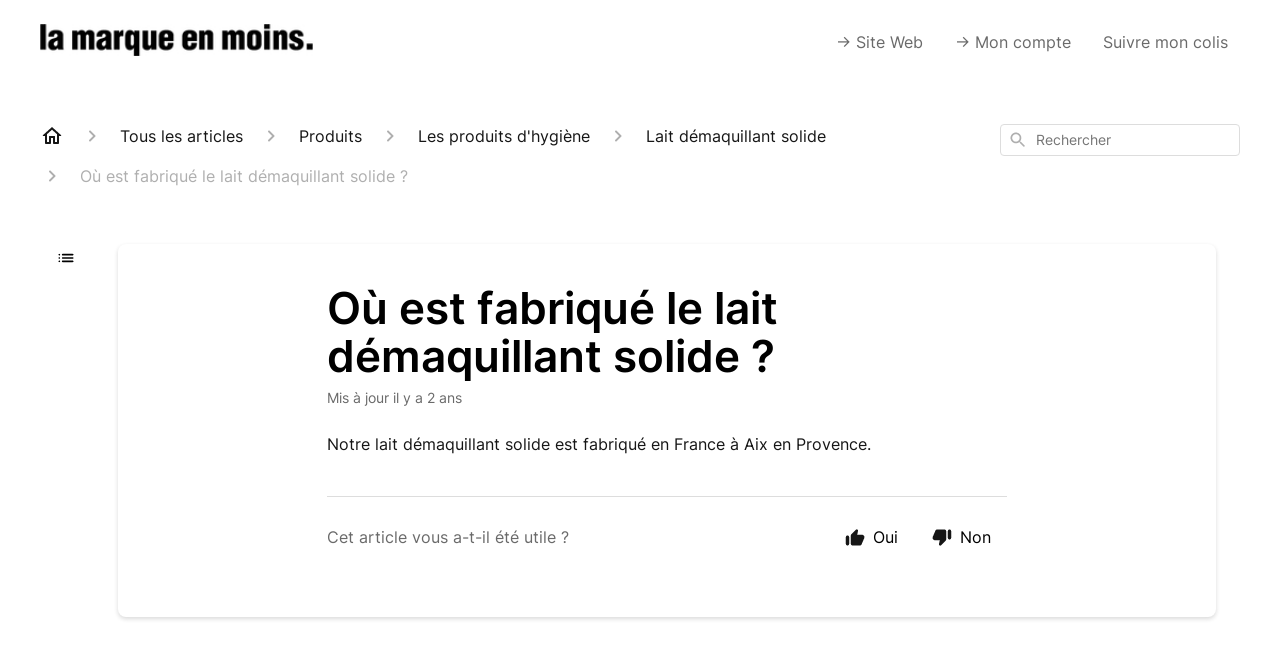

--- FILE ---
content_type: text/html; charset=utf-8
request_url: https://aide.lamarqueenmoins.fr/fr-FR/ou-est-fabrique-le-lait-demaquillant-solide-511760
body_size: 53889
content:
<!DOCTYPE html><html lang="fr-FR"><head><meta charSet="utf-8"/><meta name="viewport" content="width=device-width"/><link rel="preconnect" href="https://fonts.googleapis.com"/><link rel="preconnect" href="https://fonts.gstatic.com" crossorigin="anonymous"/><link rel="stylesheet" type="text/css" data-href="https://fonts.googleapis.com/css2?family=Inter:wght@400;500;600&amp;display=swap" data-optimized-fonts="true"/><title>Où est fabriqué le lait démaquillant solide ?</title><meta property="og:title" content="Où est fabriqué le lait démaquillant solide ?"/><meta name="description" content="Notre lait démaquillant solide est fabriqué en France à Aix en Provence."/><meta property="og:description" content="Notre lait démaquillant solide est fabriqué en France à Aix en Provence."/><meta property="og:type" content="website"/><meta property="og:locale" content="fr-FR"/><link rel="icon" sizes="32x32" type="image/png" href="https://attachments.gorgias.help/uploads.gorgias.io/PG09N6gP4X24j5gK/favikon-7708c035-cb9a-4cc0-8d7d-3dc184395e0e.png"/><link rel="shortcut icon" href="https://attachments.gorgias.help/uploads.gorgias.io/PG09N6gP4X24j5gK/favikon-7708c035-cb9a-4cc0-8d7d-3dc184395e0e.png"/><link rel="apple-touch-icon" href="https://attachments.gorgias.help/uploads.gorgias.io/PG09N6gP4X24j5gK/favikon-7708c035-cb9a-4cc0-8d7d-3dc184395e0e.png"/><link rel="canonical" href="https://aide.lamarqueenmoins.fr/fr-FR/ou-est-fabrique-le-lait-demaquillant-solide-511760"/><meta property="og:url" content="https://aide.lamarqueenmoins.fr/fr-FR/ou-est-fabrique-le-lait-demaquillant-solide-511760"/><link rel="stylesheet" href="https://cdn.jsdelivr.net/npm/froala-editor@4.0.5/css/froala_style.min.css" type="text/css"/><meta name="next-head-count" content="17"/><meta name="viewport" content="width=device-width, initial-scale=1, maximum-scale=2"/><link data-next-font="" rel="preconnect" href="/" crossorigin="anonymous"/><link rel="preload" href="https://assets.gorgias.help/97805a0563b7a489d63b4011df91d0b62eaa9837/_next/static/css/404cc8641b86ab41.css" as="style"/><link rel="stylesheet" href="https://assets.gorgias.help/97805a0563b7a489d63b4011df91d0b62eaa9837/_next/static/css/404cc8641b86ab41.css" data-n-g=""/><noscript data-n-css=""></noscript><script defer="" nomodule="" src="https://assets.gorgias.help/97805a0563b7a489d63b4011df91d0b62eaa9837/_next/static/chunks/polyfills-42372ed130431b0a.js"></script><script src="https://assets.gorgias.help/97805a0563b7a489d63b4011df91d0b62eaa9837/_next/static/chunks/webpack-d1114ac10d5aa5f2.js" defer=""></script><script src="https://assets.gorgias.help/97805a0563b7a489d63b4011df91d0b62eaa9837/_next/static/chunks/framework-a32fdada02556615.js" defer=""></script><script src="https://assets.gorgias.help/97805a0563b7a489d63b4011df91d0b62eaa9837/_next/static/chunks/main-97d7c75ecf7cf52b.js" defer=""></script><script src="https://assets.gorgias.help/97805a0563b7a489d63b4011df91d0b62eaa9837/_next/static/chunks/pages/_app-9a76c8e3af40e35e.js" defer=""></script><script src="https://assets.gorgias.help/97805a0563b7a489d63b4011df91d0b62eaa9837/_next/static/chunks/1903-23ff1ec26f31d34a.js" defer=""></script><script src="https://assets.gorgias.help/97805a0563b7a489d63b4011df91d0b62eaa9837/_next/static/chunks/4096-6c8362c45ca7b523.js" defer=""></script><script src="https://assets.gorgias.help/97805a0563b7a489d63b4011df91d0b62eaa9837/_next/static/chunks/2275-221429e919b006ed.js" defer=""></script><script src="https://assets.gorgias.help/97805a0563b7a489d63b4011df91d0b62eaa9837/_next/static/chunks/8303-74dceabc329893cc.js" defer=""></script><script src="https://assets.gorgias.help/97805a0563b7a489d63b4011df91d0b62eaa9837/_next/static/chunks/7799-e343243b1dfaa0b5.js" defer=""></script><script src="https://assets.gorgias.help/97805a0563b7a489d63b4011df91d0b62eaa9837/_next/static/chunks/pages/%5BslugArticleId%5D-4e795cbb8bb6715b.js" defer=""></script><script src="https://assets.gorgias.help/97805a0563b7a489d63b4011df91d0b62eaa9837/_next/static/dBRbDiqCpwlCmQZFyd8PS/_buildManifest.js" defer=""></script><script src="https://assets.gorgias.help/97805a0563b7a489d63b4011df91d0b62eaa9837/_next/static/dBRbDiqCpwlCmQZFyd8PS/_ssgManifest.js" defer=""></script><link rel="stylesheet" href="https://fonts.googleapis.com/css2?family=Inter:wght@400;500;600&display=swap"/></head><body><div id="__next"><div class="ghc-app"><style data-emotion="css-global 1gi2pq0">:root{--ghc-primary-color:#000000;--ghc-primary-font-family:"Inter";}html{line-height:1.15;-webkit-text-size-adjust:100%;}body{margin:0;}main{display:block;}h1{font-size:2em;margin:0.67em 0;}hr{box-sizing:content-box;height:0;overflow:visible;}pre{font-family:monospace,monospace;font-size:1em;}a{background-color:transparent;}abbr[title]{border-bottom:none;-webkit-text-decoration:underline;text-decoration:underline;-webkit-text-decoration:underline dotted;text-decoration:underline dotted;}b,strong{font-weight:bolder;}code,kbd,samp{font-family:monospace,monospace;font-size:1em;}small{font-size:80%;}sub,sup{font-size:75%;line-height:0;position:relative;vertical-align:baseline;}sub{bottom:-0.25em;}sup{top:-0.5em;}img{border-style:none;}button,input,optgroup,select,textarea{font-family:inherit;font-size:100%;line-height:1.15;margin:0;}button,input{overflow:visible;}button,select{text-transform:none;}button,[type="button"],[type="reset"],[type="submit"]{-webkit-appearance:button;}button::-moz-focus-inner,[type="button"]::-moz-focus-inner,[type="reset"]::-moz-focus-inner,[type="submit"]::-moz-focus-inner{border-style:none;padding:0;}button:-moz-focusring,[type="button"]:-moz-focusring,[type="reset"]:-moz-focusring,[type="submit"]:-moz-focusring{outline:1px dotted ButtonText;}fieldset{padding:0.35em 0.75em 0.625em;}legend{box-sizing:border-box;color:inherit;display:table;max-width:100%;padding:0;white-space:normal;}progress{vertical-align:baseline;}textarea{overflow:auto;}[type="checkbox"],[type="radio"]{box-sizing:border-box;padding:0;}[type="number"]::-webkit-inner-spin-button,[type="number"]::-webkit-outer-spin-button{height:auto;}[type="search"]{-webkit-appearance:textfield;outline-offset:-2px;}[type="search"]::-webkit-search-decoration{-webkit-appearance:none;}::-webkit-file-upload-button{-webkit-appearance:button;font:inherit;}details{display:block;}summary{display:-webkit-box;display:-webkit-list-item;display:-ms-list-itembox;display:list-item;}template{display:none;}[hidden]{display:none;}html{box-sizing:border-box;scroll-behavior:smooth;}*,*:before,*:after{box-sizing:inherit;}#nprogress .bar{background:#000000!important;}#nprogress .peg{box-shadow:0 0 10px #000000,0 0 5px #000000;}#nprogress .spinner-icon{border-top-color:#000000;border-left-color:#000000;}.masonry-layout{display:-webkit-box;display:-webkit-flex;display:-ms-flexbox;display:flex;margin-left:-16px;width:auto;}@media (min-width: 768px){.masonry-layout{margin-right:40px;margin-left:40px;}}@media (min-width: 1240px){.masonry-layout{margin-right:0;margin-left:0;}}.masonry-layout_column{-webkit-background-clip:padding-box;background-clip:padding-box;}.masonry-layout_column:not(:first-child){padding-left:16px;}.masonry-layout_column>div{margin-bottom:16px;}</style><style data-emotion="css mk59p0">.css-mk59p0{min-height:100vh;display:-webkit-box;display:-webkit-flex;display:-ms-flexbox;display:flex;-webkit-flex-direction:column;-ms-flex-direction:column;flex-direction:column;-webkit-align-items:stretch;-webkit-box-align:stretch;-ms-flex-align:stretch;align-items:stretch;background-color:#FFFFFF;overflow-y:hidden;}</style><div class="ghc-main-wrapper css-mk59p0 e7zpaoq8"><style data-emotion="css 1xorig4">.css-1xorig4{position:-webkit-sticky;position:sticky;top:0;z-index:100;background-color:#FFFFFF;}</style><div class="ghc-header-wrapper css-1xorig4 e7zpaoq4"><style data-emotion="css umci57">.css-umci57{margin-right:16px;margin-left:16px;}@media (min-width: 568px){.css-umci57{margin-right:28px;margin-left:28px;}}@media (min-width: 768px){.css-umci57{margin-right:40px;margin-left:40px;}}@media (min-width: 1240px){.css-umci57{margin-left:0;margin-right:0;}}@media (min-width: 1240px){.css-umci57{margin-right:auto;margin-left:auto;width:100%;max-width:1200px;}}</style><style data-emotion="css 1pv47rk">.css-1pv47rk{display:-webkit-box;display:-webkit-flex;display:-ms-flexbox;display:flex;-webkit-flex-direction:row;-ms-flex-direction:row;flex-direction:row;-webkit-align-items:center;-webkit-box-align:center;-ms-flex-align:center;align-items:center;-webkit-box-pack:justify;-webkit-justify-content:space-between;justify-content:space-between;padding:20px 0;background-color:#FFFFFF;margin-right:16px;margin-left:16px;}@media (min-width: 1240px){.css-1pv47rk{padding:24px 0;}}@media (min-width: 568px){.css-1pv47rk{margin-right:28px;margin-left:28px;}}@media (min-width: 768px){.css-1pv47rk{margin-right:40px;margin-left:40px;}}@media (min-width: 1240px){.css-1pv47rk{margin-left:0;margin-right:0;}}@media (min-width: 1240px){.css-1pv47rk{margin-right:auto;margin-left:auto;width:100%;max-width:1200px;}}</style><header class="ghc-header-menu-container e7zpaoq3 css-1pv47rk e1fhn3j92" data-testid="header"><style data-emotion="css 1590xb2">.css-1590xb2{-webkit-flex:0 1 auto;-ms-flex:0 1 auto;flex:0 1 auto;height:32px;position:relative;-webkit-align-self:stretch;-ms-flex-item-align:stretch;align-self:stretch;margin:0;}@media (min-width: 320px){.css-1590xb2{max-width:calc(100% - 40px);}}@media (min-width: 568px){.css-1590xb2{max-width:initial;}}@media (min-width: 1240px){.css-1590xb2{overflow:hidden;}}</style><div class="ghc-brand-container css-1590xb2 e1e45vw83"><style data-emotion="css 47xh8o">.css-47xh8o{-webkit-text-decoration:none;text-decoration:none;color:inherit;cursor:pointer;}</style><a class="css-47xh8o e1e45vw80" href="/fr-FR"><style data-emotion="css 1jzv44t">.css-1jzv44t{object-fit:contain;object-position:left center;height:100%;width:auto;max-width:100%;}</style><img alt="la-marque-en-moins logo" loading="lazy" width="180" height="32" decoding="async" data-nimg="1" class="css-1jzv44t e1e45vw81" style="color:transparent" sizes="180px" srcSet="https://attachments.gorgias.help/cdn-cgi/image/quality=100,width=16/https://attachments.gorgias.help/uploads.gorgias.io/PG09N6gP4X24j5gK/logo-723457d4-5149-43b5-8da7-ad943fa58b21.png 16w, https://attachments.gorgias.help/cdn-cgi/image/quality=100,width=32/https://attachments.gorgias.help/uploads.gorgias.io/PG09N6gP4X24j5gK/logo-723457d4-5149-43b5-8da7-ad943fa58b21.png 32w, https://attachments.gorgias.help/cdn-cgi/image/quality=100,width=48/https://attachments.gorgias.help/uploads.gorgias.io/PG09N6gP4X24j5gK/logo-723457d4-5149-43b5-8da7-ad943fa58b21.png 48w, https://attachments.gorgias.help/cdn-cgi/image/quality=100,width=64/https://attachments.gorgias.help/uploads.gorgias.io/PG09N6gP4X24j5gK/logo-723457d4-5149-43b5-8da7-ad943fa58b21.png 64w, https://attachments.gorgias.help/cdn-cgi/image/quality=100,width=96/https://attachments.gorgias.help/uploads.gorgias.io/PG09N6gP4X24j5gK/logo-723457d4-5149-43b5-8da7-ad943fa58b21.png 96w, https://attachments.gorgias.help/cdn-cgi/image/quality=100,width=128/https://attachments.gorgias.help/uploads.gorgias.io/PG09N6gP4X24j5gK/logo-723457d4-5149-43b5-8da7-ad943fa58b21.png 128w, https://attachments.gorgias.help/cdn-cgi/image/quality=100,width=256/https://attachments.gorgias.help/uploads.gorgias.io/PG09N6gP4X24j5gK/logo-723457d4-5149-43b5-8da7-ad943fa58b21.png 256w, https://attachments.gorgias.help/cdn-cgi/image/quality=100,width=384/https://attachments.gorgias.help/uploads.gorgias.io/PG09N6gP4X24j5gK/logo-723457d4-5149-43b5-8da7-ad943fa58b21.png 384w, https://attachments.gorgias.help/cdn-cgi/image/quality=100,width=640/https://attachments.gorgias.help/uploads.gorgias.io/PG09N6gP4X24j5gK/logo-723457d4-5149-43b5-8da7-ad943fa58b21.png 640w, https://attachments.gorgias.help/cdn-cgi/image/quality=100,width=750/https://attachments.gorgias.help/uploads.gorgias.io/PG09N6gP4X24j5gK/logo-723457d4-5149-43b5-8da7-ad943fa58b21.png 750w, https://attachments.gorgias.help/cdn-cgi/image/quality=100,width=828/https://attachments.gorgias.help/uploads.gorgias.io/PG09N6gP4X24j5gK/logo-723457d4-5149-43b5-8da7-ad943fa58b21.png 828w, https://attachments.gorgias.help/cdn-cgi/image/quality=100,width=1080/https://attachments.gorgias.help/uploads.gorgias.io/PG09N6gP4X24j5gK/logo-723457d4-5149-43b5-8da7-ad943fa58b21.png 1080w, https://attachments.gorgias.help/cdn-cgi/image/quality=100,width=1200/https://attachments.gorgias.help/uploads.gorgias.io/PG09N6gP4X24j5gK/logo-723457d4-5149-43b5-8da7-ad943fa58b21.png 1200w, https://attachments.gorgias.help/cdn-cgi/image/quality=100,width=1920/https://attachments.gorgias.help/uploads.gorgias.io/PG09N6gP4X24j5gK/logo-723457d4-5149-43b5-8da7-ad943fa58b21.png 1920w, https://attachments.gorgias.help/cdn-cgi/image/quality=100,width=2048/https://attachments.gorgias.help/uploads.gorgias.io/PG09N6gP4X24j5gK/logo-723457d4-5149-43b5-8da7-ad943fa58b21.png 2048w, https://attachments.gorgias.help/cdn-cgi/image/quality=100,width=3840/https://attachments.gorgias.help/uploads.gorgias.io/PG09N6gP4X24j5gK/logo-723457d4-5149-43b5-8da7-ad943fa58b21.png 3840w" src="https://attachments.gorgias.help/cdn-cgi/image/quality=100,width=3840/https://attachments.gorgias.help/uploads.gorgias.io/PG09N6gP4X24j5gK/logo-723457d4-5149-43b5-8da7-ad943fa58b21.png"/></a></div><style data-emotion="css tidhfp">.css-tidhfp{display:none;text-align:right;}@media (min-width: 1240px){.css-tidhfp{display:grid;grid-gap:8px;grid-template-columns:repeat(3, auto);}}</style><nav data-testid="header-nav-items" aria-label="Primary menu" class="css-tidhfp e1fhn3j90"><style data-emotion="css 1o1fut0">.css-1o1fut0{font-family:var(--ghc-primary-font-family),sans-serif;-webkit-font-smoothing:antialiased;-moz-osx-font-smoothing:grayscale;font-style:normal;font-weight:normal;font-size:16px;line-height:24px;-webkit-text-decoration:none;text-decoration:none;padding:6px 12px;color:#6A6A6A;-webkit-transition:color 200ms linear;transition:color 200ms linear;}.css-1o1fut0:hover,.css-1o1fut0:active{color:#161616;}</style><a href="https://lamarqueenmoins.fr/" target="_blank" class="css-1o1fut0 e1zzhym0">-&gt; Site Web</a><a href="https://membre.lamarqueenmoins.fr/home" target="_blank" class="css-1o1fut0 e1zzhym0">-&gt; Mon compte</a><a href="https://lamarqueenmoins.fr/pages/suivi" target="_blank" class="css-1o1fut0 e1zzhym0">Suivre mon colis</a></nav><style data-emotion="css f1ydhg">.css-f1ydhg{fill:#6A6A6A;}@media (min-width: 1240px){.css-f1ydhg{display:none;}}</style><svg width="24" height="24" viewBox="0 0 24 24" fill="#161616" xmlns="http://www.w3.org/2000/svg" data-testid="header-mobile-menu-icon" aria-hidden="true" class="css-f1ydhg e1fhn3j91"><path d="M4 18H20C20.55 18 21 17.55 21 17C21 16.45 20.55 16 20 16H4C3.45 16 3 16.45 3 17C3 17.55 3.45 18 4 18ZM4 13H20C20.55 13 21 12.55 21 12C21 11.45 20.55 11 20 11H4C3.45 11 3 11.45 3 12C3 12.55 3.45 13 4 13ZM3 7C3 7.55 3.45 8 4 8H20C20.55 8 21 7.55 21 7C21 6.45 20.55 6 20 6H4C3.45 6 3 6.45 3 7Z"></path></svg><style data-emotion="css ukedaw">.css-ukedaw{display:none;background-color:#FFFFFF;position:fixed;height:100%;left:0;right:0;top:0;bottom:0;width:100%;}@media (min-width: 1240px){.css-ukedaw{display:none;}}</style><div class="css-ukedaw e1sdkc694" data-testid="mobile-menu"><style data-emotion="css rtyqw0">.css-rtyqw0{display:-webkit-box;display:-webkit-flex;display:-ms-flexbox;display:flex;-webkit-flex-direction:row;-ms-flex-direction:row;flex-direction:row;-webkit-align-items:center;-webkit-box-align:center;-ms-flex-align:center;align-items:center;-webkit-box-pack:justify;-webkit-justify-content:space-between;justify-content:space-between;padding:20px 0;background-color:#FFFFFF;margin-right:16px;margin-left:16px;}@media (min-width: 568px){.css-rtyqw0{margin-right:28px;margin-left:28px;}}@media (min-width: 768px){.css-rtyqw0{margin-right:40px;margin-left:40px;}}@media (min-width: 1240px){.css-rtyqw0{margin-left:0;margin-right:0;}}@media (min-width: 1240px){.css-rtyqw0{margin-right:auto;margin-left:auto;width:100%;max-width:1200px;}}</style><div class="e7zpaoq3 css-rtyqw0 e1zzhym1"><div class="ghc-brand-container css-1590xb2 e1e45vw83"><a class="css-47xh8o e1e45vw80" href="/fr-FR"><img alt="la-marque-en-moins logo" loading="lazy" width="180" height="32" decoding="async" data-nimg="1" class="css-1jzv44t e1e45vw81" style="color:transparent" sizes="180px" srcSet="https://attachments.gorgias.help/cdn-cgi/image/quality=100,width=16/https://attachments.gorgias.help/uploads.gorgias.io/PG09N6gP4X24j5gK/logo-723457d4-5149-43b5-8da7-ad943fa58b21.png 16w, https://attachments.gorgias.help/cdn-cgi/image/quality=100,width=32/https://attachments.gorgias.help/uploads.gorgias.io/PG09N6gP4X24j5gK/logo-723457d4-5149-43b5-8da7-ad943fa58b21.png 32w, https://attachments.gorgias.help/cdn-cgi/image/quality=100,width=48/https://attachments.gorgias.help/uploads.gorgias.io/PG09N6gP4X24j5gK/logo-723457d4-5149-43b5-8da7-ad943fa58b21.png 48w, https://attachments.gorgias.help/cdn-cgi/image/quality=100,width=64/https://attachments.gorgias.help/uploads.gorgias.io/PG09N6gP4X24j5gK/logo-723457d4-5149-43b5-8da7-ad943fa58b21.png 64w, https://attachments.gorgias.help/cdn-cgi/image/quality=100,width=96/https://attachments.gorgias.help/uploads.gorgias.io/PG09N6gP4X24j5gK/logo-723457d4-5149-43b5-8da7-ad943fa58b21.png 96w, https://attachments.gorgias.help/cdn-cgi/image/quality=100,width=128/https://attachments.gorgias.help/uploads.gorgias.io/PG09N6gP4X24j5gK/logo-723457d4-5149-43b5-8da7-ad943fa58b21.png 128w, https://attachments.gorgias.help/cdn-cgi/image/quality=100,width=256/https://attachments.gorgias.help/uploads.gorgias.io/PG09N6gP4X24j5gK/logo-723457d4-5149-43b5-8da7-ad943fa58b21.png 256w, https://attachments.gorgias.help/cdn-cgi/image/quality=100,width=384/https://attachments.gorgias.help/uploads.gorgias.io/PG09N6gP4X24j5gK/logo-723457d4-5149-43b5-8da7-ad943fa58b21.png 384w, https://attachments.gorgias.help/cdn-cgi/image/quality=100,width=640/https://attachments.gorgias.help/uploads.gorgias.io/PG09N6gP4X24j5gK/logo-723457d4-5149-43b5-8da7-ad943fa58b21.png 640w, https://attachments.gorgias.help/cdn-cgi/image/quality=100,width=750/https://attachments.gorgias.help/uploads.gorgias.io/PG09N6gP4X24j5gK/logo-723457d4-5149-43b5-8da7-ad943fa58b21.png 750w, https://attachments.gorgias.help/cdn-cgi/image/quality=100,width=828/https://attachments.gorgias.help/uploads.gorgias.io/PG09N6gP4X24j5gK/logo-723457d4-5149-43b5-8da7-ad943fa58b21.png 828w, https://attachments.gorgias.help/cdn-cgi/image/quality=100,width=1080/https://attachments.gorgias.help/uploads.gorgias.io/PG09N6gP4X24j5gK/logo-723457d4-5149-43b5-8da7-ad943fa58b21.png 1080w, https://attachments.gorgias.help/cdn-cgi/image/quality=100,width=1200/https://attachments.gorgias.help/uploads.gorgias.io/PG09N6gP4X24j5gK/logo-723457d4-5149-43b5-8da7-ad943fa58b21.png 1200w, https://attachments.gorgias.help/cdn-cgi/image/quality=100,width=1920/https://attachments.gorgias.help/uploads.gorgias.io/PG09N6gP4X24j5gK/logo-723457d4-5149-43b5-8da7-ad943fa58b21.png 1920w, https://attachments.gorgias.help/cdn-cgi/image/quality=100,width=2048/https://attachments.gorgias.help/uploads.gorgias.io/PG09N6gP4X24j5gK/logo-723457d4-5149-43b5-8da7-ad943fa58b21.png 2048w, https://attachments.gorgias.help/cdn-cgi/image/quality=100,width=3840/https://attachments.gorgias.help/uploads.gorgias.io/PG09N6gP4X24j5gK/logo-723457d4-5149-43b5-8da7-ad943fa58b21.png 3840w" src="https://attachments.gorgias.help/cdn-cgi/image/quality=100,width=3840/https://attachments.gorgias.help/uploads.gorgias.io/PG09N6gP4X24j5gK/logo-723457d4-5149-43b5-8da7-ad943fa58b21.png"/></a></div><style data-emotion="css 1cliq51">.css-1cliq51{fill:#6A6A6A;}</style><svg width="24" height="24" viewBox="0 0 24 24" fill="#161616" xmlns="http://www.w3.org/2000/svg" class="css-1cliq51 e1sdkc692"><path d="M18.3002 5.71022C17.9102 5.32022 17.2802 5.32022 16.8902 5.71022L12.0002 10.5902L7.11022 5.70021C6.72022 5.31021 6.09021 5.31021 5.70021 5.70021C5.31021 6.09021 5.31021 6.72022 5.70021 7.11022L10.5902 12.0002L5.70021 16.8902C5.31021 17.2802 5.31021 17.9102 5.70021 18.3002C6.09021 18.6902 6.72022 18.6902 7.11022 18.3002L12.0002 13.4102L16.8902 18.3002C17.2802 18.6902 17.9102 18.6902 18.3002 18.3002C18.6902 17.9102 18.6902 17.2802 18.3002 16.8902L13.4102 12.0002L18.3002 7.11022C18.6802 6.73022 18.6802 6.09022 18.3002 5.71022Z"></path></svg></div><style data-emotion="css sirhaf">.css-sirhaf{display:grid;grid-gap:8px;padding:16px;}</style><nav class="css-sirhaf e1sdkc693"><a href="https://lamarqueenmoins.fr/" target="_blank" class="css-1o1fut0 e1zzhym0">-&gt; Site Web</a><a href="https://membre.lamarqueenmoins.fr/home" target="_blank" class="css-1o1fut0 e1zzhym0">-&gt; Mon compte</a><a href="https://lamarqueenmoins.fr/pages/suivi" target="_blank" class="css-1o1fut0 e1zzhym0">Suivre mon colis</a></nav><style data-emotion="css c4j36v">.css-c4j36v{margin-block-start:4px;margin-block-end:4px;border:0;height:1px;background:#DDDDDD;}</style><hr class="css-c4j36v e1sdkc690"/><nav class="css-sirhaf e1sdkc693"><style data-emotion="css 1x1th0d">.css-1x1th0d{font-family:var(--ghc-primary-font-family),sans-serif;-webkit-font-smoothing:antialiased;-moz-osx-font-smoothing:grayscale;font-style:normal;font-weight:normal;font-size:16px;line-height:24px;-webkit-text-decoration:none;text-decoration:none;padding:6px 12px;color:#6A6A6A;-webkit-transition:color 200ms linear;transition:color 200ms linear;border:none;background:none;display:-webkit-box;display:-webkit-flex;display:-ms-flexbox;display:flex;gap:4px;-webkit-align-items:center;-webkit-box-align:center;-ms-flex-align:center;align-items:center;}.css-1x1th0d:hover,.css-1x1th0d:active{color:#161616;}</style><button class="css-1x1th0d e1sdkc691"><style data-emotion="css 19hyj68">.css-19hyj68{position:relative;height:1em;width:1em;}</style><div class="css-19hyj68 e1u3bja70"><img alt="Français (FR)" decoding="async" data-nimg="fill" style="position:absolute;height:100%;width:100%;left:0;top:0;right:0;bottom:0;color:transparent" src="[data-uri]"/></div> <!-- -->Français (FR)</button></nav></div></header></div><style data-emotion="css m8poij">.css-m8poij{margin-right:16px;margin-left:16px;}@media (min-width: 568px){.css-m8poij{margin-right:28px;margin-left:28px;}}@media (min-width: 768px){.css-m8poij{margin-right:40px;margin-left:40px;}}@media (min-width: 1240px){.css-m8poij{margin-left:0;margin-right:0;}}@media (min-width: 1240px){.css-m8poij{margin:auto;width:100%;max-width:1200px;}}</style><div class="css-m8poij e7zpaoq7"></div><style data-emotion="css 1wqde3n">.css-1wqde3n{-webkit-flex:1;-ms-flex:1;flex:1;display:-webkit-box;display:-webkit-flex;display:-ms-flexbox;display:flex;-webkit-flex-direction:column;-ms-flex-direction:column;flex-direction:column;position:relative;margin:0;}@media (min-width: 768px){.css-1wqde3n{margin:16px 0 56px;-webkit-box-pack:initial;-ms-flex-pack:initial;-webkit-justify-content:initial;justify-content:initial;}}@media (min-width: 1240px){.css-1wqde3n{width:100%;margin:24px auto 56px;max-width:1200px;}}</style><div class="ghc-main-content-container css-1wqde3n e7zpaoq6"><style data-emotion="css 1yd23ty">.css-1yd23ty{margin-right:16px;margin-left:16px;}@media (min-width: 568px){.css-1yd23ty{margin-right:28px;margin-left:28px;}}@media (min-width: 768px){.css-1yd23ty{margin-right:40px;margin-left:40px;}}@media (min-width: 1240px){.css-1yd23ty{margin-left:0;margin-right:0;}}@media (min-width: 768px){.css-1yd23ty{margin-bottom:16px;}}</style><div class="css-1yd23ty e9fe0vc5"><style data-emotion="css zy42vf">.css-zy42vf{display:-webkit-box;display:-webkit-flex;display:-ms-flexbox;display:flex;-webkit-box-flex-wrap:wrap;-webkit-flex-wrap:wrap;-ms-flex-wrap:wrap;flex-wrap:wrap;-webkit-box-pack:justify;-webkit-justify-content:space-between;justify-content:space-between;-webkit-align-items:center;-webkit-box-align:center;-ms-flex-align:center;align-items:center;min-height:64px;padding-bottom:16px;}@media (min-width: 768px){.css-zy42vf{-webkit-box-flex-wrap:initial;-webkit-flex-wrap:initial;-ms-flex-wrap:initial;flex-wrap:initial;-webkit-box-pack:initial;-ms-flex-pack:initial;-webkit-justify-content:initial;justify-content:initial;-webkit-align-items:initial;-webkit-box-align:initial;-ms-flex-align:initial;align-items:initial;display:grid;grid-template-columns:1fr 240px;}}</style><div class="css-zy42vf e9fe0vc4"><style data-emotion="css 4n65xp">.css-4n65xp{display:-webkit-box;display:-webkit-flex;display:-ms-flexbox;display:flex;-webkit-box-flex-wrap:wrap;-webkit-flex-wrap:wrap;-ms-flex-wrap:wrap;flex-wrap:wrap;-webkit-box-pack:justify;-webkit-justify-content:space-between;justify-content:space-between;-webkit-align-items:center;-webkit-box-align:center;-ms-flex-align:center;align-items:center;}</style><div class="css-4n65xp e9fe0vc3"><style data-emotion="css 1v3caum">.css-1v3caum{padding-top:16px;}</style><style data-emotion="css 1j8ix88">.css-1j8ix88{-webkit-flex:1 0 auto;-ms-flex:1 0 auto;flex:1 0 auto;display:-webkit-box;display:-webkit-flex;display:-ms-flexbox;display:flex;-webkit-flex-direction:row;-ms-flex-direction:row;flex-direction:row;-webkit-box-flex-wrap:wrap;-webkit-flex-wrap:wrap;-ms-flex-wrap:wrap;flex-wrap:wrap;-webkit-align-items:center;-webkit-box-align:center;-ms-flex-align:center;align-items:center;max-width:100%;margin-bottom:-16px;padding-top:16px;}.css-1j8ix88>*{margin-bottom:16px;}</style><nav class="ghc-breadcrumbs-container e9fe0vc1 css-1j8ix88 ecpqs3l3" aria-label="Breadcrumb"><a class="ghc-breadcrumbs-home" style="height:24px;width:24px;margin-right:16px" href="/fr-FR"><style data-emotion="css 1skx4g">.css-1skx4g{cursor:pointer;vertical-align:top;}</style><svg width="24" height="24" viewBox="0 0 24 24" fill="#161616" xmlns="http://www.w3.org/2000/svg" aria-hidden="true" class="css-1skx4g ecpqs3l0"><path d="M11.9998 5.69017L16.8343 10.0412C16.9396 10.136 16.9998 10.2711 16.9998 10.4129V18.0002H14.9998V12.5002C14.9998 12.224 14.7759 12.0002 14.4998 12.0002H9.49978C9.22364 12.0002 8.99978 12.224 8.99978 12.5002V18.0002H6.99978V10.4129C6.99978 10.2711 7.05994 10.136 7.1653 10.0412L11.9998 5.69017ZM12.3343 3.3012C12.1441 3.13007 11.8555 3.13007 11.6653 3.3012L2.96828 11.1285C2.62767 11.4351 2.84452 12.0002 3.30276 12.0002H4.99978V19.0002C4.99978 19.5525 5.4475 20.0002 5.99978 20.0002H9.99978C10.5521 20.0002 10.9998 19.5525 10.9998 19.0002V14.0002H12.9998V19.0002C12.9998 19.5525 13.4475 20.0002 13.9998 20.0002H17.9998C18.5521 20.0002 18.9998 19.5525 18.9998 19.0002V12.0002H20.6968C21.155 12.0002 21.3719 11.4351 21.0313 11.1285L12.3343 3.3012Z"></path></svg></a><style data-emotion="css 5z3jtg">.css-5z3jtg{margin-right:16px;display:-webkit-box;display:-webkit-flex;display:-ms-flexbox;display:flex;-webkit-flex-direction:row;-ms-flex-direction:row;flex-direction:row;-webkit-align-items:center;-webkit-box-align:center;-ms-flex-align:center;align-items:center;}</style><div class="ghc-breadcrumbs-item css-5z3jtg ecpqs3l2"><style data-emotion="css o7nnmj">.css-o7nnmj{margin-right:16px;}</style><style data-emotion="css 1vt6q91">.css-1vt6q91{fill:#AFAFAF;-webkit-transform:rotate(0deg);-moz-transform:rotate(0deg);-ms-transform:rotate(0deg);transform:rotate(0deg);margin-right:16px;}</style><svg width="24" height="24" viewBox="0 0 24 24" fill="#6A6A6A" xmlns="http://www.w3.org/2000/svg" facing="right" aria-hidden="true" class="ecpqs3l1 css-1vt6q91 e18qeao70"><path d="M9.29006 15.8805L13.1701 12.0005L9.29006 8.12047C8.90006 7.73047 8.90006 7.10047 9.29006 6.71047C9.68006 6.32047 10.3101 6.32047 10.7001 6.71047L15.2901 11.3005C15.6801 11.6905 15.6801 12.3205 15.2901 12.7105L10.7001 17.3005C10.3101 17.6905 9.68006 17.6905 9.29006 17.3005C8.91006 16.9105 8.90006 16.2705 9.29006 15.8805Z"></path></svg><style data-emotion="css g65o95">.css-g65o95{-webkit-text-decoration:none;text-decoration:none;}</style><a class="css-g65o95 e1vnn2d20" href="/fr-FR/articles"><style data-emotion="css 1v0mfn2">.css-1v0mfn2{font-family:var(--ghc-primary-font-family),sans-serif;-webkit-font-smoothing:antialiased;-moz-osx-font-smoothing:grayscale;font-size:16px;font-style:normal;font-weight:400;line-height:24px;letter-spacing:0px;color:#161616;}</style><span class="css-1v0mfn2 e1vnn2d21">Tous les articles</span></a></div><div class="ghc-breadcrumbs-item css-5z3jtg ecpqs3l2"><svg width="24" height="24" viewBox="0 0 24 24" fill="#6A6A6A" xmlns="http://www.w3.org/2000/svg" facing="right" aria-hidden="true" class="ecpqs3l1 css-1vt6q91 e18qeao70"><path d="M9.29006 15.8805L13.1701 12.0005L9.29006 8.12047C8.90006 7.73047 8.90006 7.10047 9.29006 6.71047C9.68006 6.32047 10.3101 6.32047 10.7001 6.71047L15.2901 11.3005C15.6801 11.6905 15.6801 12.3205 15.2901 12.7105L10.7001 17.3005C10.3101 17.6905 9.68006 17.6905 9.29006 17.3005C8.91006 16.9105 8.90006 16.2705 9.29006 15.8805Z"></path></svg><a class="css-g65o95 e1vnn2d20" href="/fr-FR/articles/produits-75214"><span class="css-1v0mfn2 e1vnn2d21">Produits</span></a></div><div class="ghc-breadcrumbs-item css-5z3jtg ecpqs3l2"><svg width="24" height="24" viewBox="0 0 24 24" fill="#6A6A6A" xmlns="http://www.w3.org/2000/svg" facing="right" aria-hidden="true" class="ecpqs3l1 css-1vt6q91 e18qeao70"><path d="M9.29006 15.8805L13.1701 12.0005L9.29006 8.12047C8.90006 7.73047 8.90006 7.10047 9.29006 6.71047C9.68006 6.32047 10.3101 6.32047 10.7001 6.71047L15.2901 11.3005C15.6801 11.6905 15.6801 12.3205 15.2901 12.7105L10.7001 17.3005C10.3101 17.6905 9.68006 17.6905 9.29006 17.3005C8.91006 16.9105 8.90006 16.2705 9.29006 15.8805Z"></path></svg><a class="css-g65o95 e1vnn2d20" href="/fr-FR/articles/les-produits-dhygiene-75333"><span class="css-1v0mfn2 e1vnn2d21">Les produits d&#x27;hygiène</span></a></div><div class="ghc-breadcrumbs-item css-5z3jtg ecpqs3l2"><svg width="24" height="24" viewBox="0 0 24 24" fill="#6A6A6A" xmlns="http://www.w3.org/2000/svg" facing="right" aria-hidden="true" class="ecpqs3l1 css-1vt6q91 e18qeao70"><path d="M9.29006 15.8805L13.1701 12.0005L9.29006 8.12047C8.90006 7.73047 8.90006 7.10047 9.29006 6.71047C9.68006 6.32047 10.3101 6.32047 10.7001 6.71047L15.2901 11.3005C15.6801 11.6905 15.6801 12.3205 15.2901 12.7105L10.7001 17.3005C10.3101 17.6905 9.68006 17.6905 9.29006 17.3005C8.91006 16.9105 8.90006 16.2705 9.29006 15.8805Z"></path></svg><a class="css-g65o95 e1vnn2d20" href="/fr-FR/articles/lait-demaquillant-solide-135427"><span class="css-1v0mfn2 e1vnn2d21">Lait démaquillant solide</span></a></div><div class="ghc-breadcrumbs-item css-5z3jtg ecpqs3l2"><svg width="24" height="24" viewBox="0 0 24 24" fill="#6A6A6A" xmlns="http://www.w3.org/2000/svg" facing="right" aria-hidden="true" class="ecpqs3l1 css-1vt6q91 e18qeao70"><path d="M9.29006 15.8805L13.1701 12.0005L9.29006 8.12047C8.90006 7.73047 8.90006 7.10047 9.29006 6.71047C9.68006 6.32047 10.3101 6.32047 10.7001 6.71047L15.2901 11.3005C15.6801 11.6905 15.6801 12.3205 15.2901 12.7105L10.7001 17.3005C10.3101 17.6905 9.68006 17.6905 9.29006 17.3005C8.91006 16.9105 8.90006 16.2705 9.29006 15.8805Z"></path></svg><style data-emotion="css 1pp9xez">.css-1pp9xez{font-family:var(--ghc-primary-font-family),sans-serif;-webkit-font-smoothing:antialiased;-moz-osx-font-smoothing:grayscale;font-size:16px;font-style:normal;font-weight:400;line-height:24px;letter-spacing:0px;color:#AFAFAF;}</style><span class="css-1pp9xez e1vnn2d21">Où est fabriqué le lait démaquillant solide ?</span></div></nav></div><style data-emotion="css 1sh5uvj">.css-1sh5uvj{-webkit-flex:1 0 240px;-ms-flex:1 0 240px;flex:1 0 240px;padding-top:16px;}@media (min-width: 568px){.css-1sh5uvj{max-width:240px;}}</style><style data-emotion="css o5rpzk">.css-o5rpzk{position:relative;min-width:240px;-webkit-flex:1 0 240px;-ms-flex:1 0 240px;flex:1 0 240px;padding-top:16px;}@media (min-width: 568px){.css-o5rpzk{max-width:240px;}}</style><div class="e9fe0vc0 css-o5rpzk e1ud3o2f10"><style data-emotion="css vuxxad">.css-vuxxad{width:100%;height:32px;position:relative;}</style><div class="css-vuxxad e1ud3o2f9"><style data-emotion="css 1gaq6r2">.css-1gaq6r2{position:absolute;z-index:1;width:100%;border-radius:4px;background:#FFFFFF;padding:6px 8px;}.css-1gaq6r2::after{content:'';background:#FFFFFF;position:absolute;z-index:-1;top:0;left:0;width:100%;height:100%;border-radius:4px;border-style:solid;border-color:#DDDDDD;border-width:1px;}.css-1gaq6r2::after[aria-expanded='true']::after{border-width:2px;}</style><div role="combobox" aria-expanded="false" aria-haspopup="listbox" aria-labelledby="algolia-search-combobox-label" class="css-1gaq6r2 e1ud3o2f8"><style data-emotion="css 8xhv84">.css-8xhv84{width:100%;display:-webkit-box;display:-webkit-flex;display:-ms-flexbox;display:flex;}</style><form action="" novalidate="" role="search" class="css-8xhv84 e1ud3o2f7"><style data-emotion="css 10pl228">.css-10pl228{width:20px;height:20px;padding:0;border:0;background:none;}.css-10pl228 svg{width:20px;height:20px;overflow:inherit;vertical-align:top;}</style><div aria-hidden="true" class="css-10pl228 e1ud3o2f12"><style data-emotion="css r01nf4">.css-r01nf4 path{fill:#AFAFAF;}</style><svg width="24" height="24" viewBox="0 0 24 24" fill="none" xmlns="http://www.w3.org/2000/svg" class="css-r01nf4 e1ud3o2f4"><path d="M15.5001 14H14.7101L14.4301 13.73C15.6301 12.33 16.2501 10.42 15.9101 8.39002C15.4401 5.61002 13.1201 3.39002 10.3201 3.05002C6.09014 2.53002 2.53014 6.09001 3.05014 10.32C3.39014 13.12 5.61014 15.44 8.39014 15.91C10.4201 16.25 12.3301 15.63 13.7301 14.43L14.0001 14.71V15.5L18.2501 19.75C18.6601 20.16 19.3301 20.16 19.7401 19.75C20.1501 19.34 20.1501 18.67 19.7401 18.26L15.5001 14ZM9.50014 14C7.01014 14 5.00014 11.99 5.00014 9.50002C5.00014 7.01002 7.01014 5.00002 9.50014 5.00002C11.9901 5.00002 14.0001 7.01002 14.0001 9.50002C14.0001 11.99 11.9901 14 9.50014 14Z" fill="#161616"></path></svg></div><style data-emotion="css 1ixuqoh">.css-1ixuqoh{clip:rect(1px, 1px, 1px, 1px);-webkit-clip-path:inset(50%);clip-path:inset(50%);height:1px;width:1px;margin:-1px;overflow:hidden;padding:0;position:absolute;}</style><label id="algolia-search-combobox-label" for="algolia-search-combobox-input" class="css-1ixuqoh e1ud3o2f11">Rechercher</label><style data-emotion="css xufeo3">.css-xufeo3{width:100%;margin:0 8px;font-family:var(--ghc-primary-font-family),sans-serif;-webkit-font-smoothing:antialiased;-moz-osx-font-smoothing:grayscale;font-size:14px;line-height:20px;-webkit-appearance:none;-moz-appearance:none;-ms-appearance:none;appearance:none;border:none;outline:none;padding:0;background-color:white;}.css-xufeo3::-webkit-search-cancel-button{-webkit-appearance:none;}</style><input aria-autocomplete="both" aria-labelledby="algolia-search-combobox-label" id="algolia-search-combobox-input" autoComplete="off" autoCorrect="off" autoCapitalize="off" enterKeyHint="search" spellcheck="false" placeholder="Rechercher" maxLength="512" type="search" class="css-xufeo3 e1ud3o2f6" value=""/></form></div></div></div></div></div><style data-emotion="css 10ka66o">.css-10ka66o{display:-webkit-box;display:-webkit-flex;display:-ms-flexbox;display:flex;-webkit-flex-direction:column;-ms-flex-direction:column;flex-direction:column;-webkit-box-flex:1;-webkit-flex-grow:1;-ms-flex-positive:1;flex-grow:1;}@media (min-width: 1240px){.css-10ka66o{-webkit-flex-direction:row;-ms-flex-direction:row;flex-direction:row;}}</style><div class="ghc-with-navigation-sidebar-v2 css-10ka66o e15e7tjv6"><style data-emotion="css 1wy1qtd">.css-1wy1qtd{margin-left:16px;}@media (min-width: 568px){.css-1wy1qtd{margin-left:24px;}}@media (min-width: 768px){.css-1wy1qtd{margin-left:64px;}}@media (min-width: 1240px){.css-1wy1qtd{margin-left:7.7px;display:block;}}</style><div class="css-1wy1qtd e15e7tjv2"><style data-emotion="css hxq15f">.css-hxq15f{margin-right:10.5px;margin-top:20px;min-width:36px;min-height:36px;display:none;position:-webkit-sticky;position:sticky;top:100px;}.css-hxq15f:hover{cursor:pointer;}@media (min-width: 1240px){.css-hxq15f{display:inline-block;}}</style><div class="ghc-open-navigation-sidebar css-hxq15f e17yqjk03"><style data-emotion="css ixolil">.css-ixolil{width:36px;height:36px;display:inline-block;position:absolute;top:0;left:0;}</style><div class="css-ixolil e17yqjk01"><style data-emotion="css mu3oxr">.css-mu3oxr{position:absolute;top:50%;left:50%;-webkit-transform:translate(-50%, -50%);-moz-transform:translate(-50%, -50%);-ms-transform:translate(-50%, -50%);transform:translate(-50%, -50%);fill:#000000;width:16px;height:16px;}</style><svg width="15" height="8.33" viewBox="0 0 16 10" xmlns="http://www.w3.org/2000/svg" aria-hidden="true" class="css-mu3oxr e17yqjk00"><path d="M1.33333 5.83398C1.79167 5.83398 2.16667 5.45898 2.16667 5.00065C2.16667 4.54232 1.79167 4.16732 1.33333 4.16732C0.875 4.16732 0.5 4.54232 0.5 5.00065C0.5 5.45898 0.875 5.83398 1.33333 5.83398ZM1.33333 9.16732C1.79167 9.16732 2.16667 8.79232 2.16667 8.33398C2.16667 7.87565 1.79167 7.50065 1.33333 7.50065C0.875 7.50065 0.5 7.87565 0.5 8.33398C0.5 8.79232 0.875 9.16732 1.33333 9.16732ZM1.33333 2.50065C1.79167 2.50065 2.16667 2.12565 2.16667 1.66732C2.16667 1.20898 1.79167 0.833984 1.33333 0.833984C0.875 0.833984 0.5 1.20898 0.5 1.66732C0.5 2.12565 0.875 2.50065 1.33333 2.50065ZM4.66667 5.83398H14.6667C15.125 5.83398 15.5 5.45898 15.5 5.00065C15.5 4.54232 15.125 4.16732 14.6667 4.16732H4.66667C4.20833 4.16732 3.83333 4.54232 3.83333 5.00065C3.83333 5.45898 4.20833 5.83398 4.66667 5.83398ZM4.66667 9.16732H14.6667C15.125 9.16732 15.5 8.79232 15.5 8.33398C15.5 7.87565 15.125 7.50065 14.6667 7.50065H4.66667C4.20833 7.50065 3.83333 7.87565 3.83333 8.33398C3.83333 8.79232 4.20833 9.16732 4.66667 9.16732ZM3.83333 1.66732C3.83333 2.12565 4.20833 2.50065 4.66667 2.50065H14.6667C15.125 2.50065 15.5 2.12565 15.5 1.66732C15.5 1.20898 15.125 0.833984 14.6667 0.833984H4.66667C4.20833 0.833984 3.83333 1.20898 3.83333 1.66732ZM1.33333 5.83398C1.79167 5.83398 2.16667 5.45898 2.16667 5.00065C2.16667 4.54232 1.79167 4.16732 1.33333 4.16732C0.875 4.16732 0.5 4.54232 0.5 5.00065C0.5 5.45898 0.875 5.83398 1.33333 5.83398ZM1.33333 9.16732C1.79167 9.16732 2.16667 8.79232 2.16667 8.33398C2.16667 7.87565 1.79167 7.50065 1.33333 7.50065C0.875 7.50065 0.5 7.87565 0.5 8.33398C0.5 8.79232 0.875 9.16732 1.33333 9.16732ZM1.33333 2.50065C1.79167 2.50065 2.16667 2.12565 2.16667 1.66732C2.16667 1.20898 1.79167 0.833984 1.33333 0.833984C0.875 0.833984 0.5 1.20898 0.5 1.66732C0.5 2.12565 0.875 2.50065 1.33333 2.50065ZM4.66667 5.83398H14.6667C15.125 5.83398 15.5 5.45898 15.5 5.00065C15.5 4.54232 15.125 4.16732 14.6667 4.16732H4.66667C4.20833 4.16732 3.83333 4.54232 3.83333 5.00065C3.83333 5.45898 4.20833 5.83398 4.66667 5.83398ZM4.66667 9.16732H14.6667C15.125 9.16732 15.5 8.79232 15.5 8.33398C15.5 7.87565 15.125 7.50065 14.6667 7.50065H4.66667C4.20833 7.50065 3.83333 7.87565 3.83333 8.33398C3.83333 8.79232 4.20833 9.16732 4.66667 9.16732ZM3.83333 1.66732C3.83333 2.12565 4.20833 2.50065 4.66667 2.50065H14.6667C15.125 2.50065 15.5 2.12565 15.5 1.66732C15.5 1.20898 15.125 0.833984 14.6667 0.833984H4.66667C4.20833 0.833984 3.83333 1.20898 3.83333 1.66732Z"></path></svg></div><style data-emotion="css b3i1nx">.css-b3i1nx{font-family:var(--ghc-primary-font-family),sans-serif;-webkit-font-smoothing:antialiased;-moz-osx-font-smoothing:grayscale;display:inline-block;font-style:normal;font-weight:500;font-size:16px;line-height:36px;height:36px;margin-left:42px;color:#000000;}@media (min-width: 1240px){.css-b3i1nx{display:none;}}</style><div class="css-b3i1nx e17yqjk02">Tous les articles</div></div></div><style data-emotion="css 1bax7q2">.css-1bax7q2{-webkit-box-flex:1;-webkit-flex-grow:1;-ms-flex-positive:1;flex-grow:1;padding-top:24px;margin-right:0;margin-left:0;min-width:0;}@media (min-width: 768px){.css-1bax7q2{margin-right:40px;margin-left:40px;padding:24px;}}@media (min-width: 1240px){.css-1bax7q2{margin-left:0;margin-right:0;}}</style><main class="css-1bax7q2 e15e7tjv3"><style data-emotion="css xywlaq">.css-xywlaq{display:-webkit-box;display:-webkit-flex;display:-ms-flexbox;display:flex;position:relative;-webkit-flex-direction:row;-ms-flex-direction:row;flex-direction:row;-webkit-box-pack:justify;-webkit-justify-content:space-between;justify-content:space-between;background-color:white;padding:64px 16px;-webkit-transition:flex 200ms ease-in-out;transition:flex 200ms ease-in-out;}@media (min-width: 568px){.css-xywlaq{padding:40px 28px;}}@media (min-width: 768px){.css-xywlaq{padding:40px 40px;}}@media (min-width: 1240px){.css-xywlaq{box-shadow:0px 2px 4px rgba(22, 22, 22, 0.16);border-radius:8px;}}</style><article class="css-xywlaq e1rds97d0"><style data-emotion="css uxnqbg">.css-uxnqbg{-webkit-flex:1;-ms-flex:1;flex:1;max-width:680px;width:100%;margin-left:auto;margin-right:auto;border-right:none;-webkit-transition:flex 200ms ease-in-out;transition:flex 200ms ease-in-out;}@media (min-width: 1240px){.css-uxnqbg{padding-right:0;}}</style><div class="css-uxnqbg esh4dx10"><style data-emotion="css 1sxvjag">.css-1sxvjag{font-family:var(--ghc-primary-font-family),sans-serif;-webkit-font-smoothing:antialiased;-moz-osx-font-smoothing:grayscale;font-style:normal;font-weight:600;font-size:44px;line-height:48px;font-feature-settings:'pnum' on,'lnum' on,'kern' off;margin-block-end:24px;margin-block-start:0;}.css-1sxvjag span{display:block;font-size:14px;font-weight:400;color:#6A6A6A;line-height:20px;margin-top:8px;}.css-1sxvjag span::first-letter{text-transform:uppercase;}</style><h1 class="css-1sxvjag emb87x80">Où est fabriqué le lait démaquillant solide ?<span class="ghc-last-updated">Mis à jour<!-- --> <!-- -->2 years ago</span></h1><style data-emotion="css 1bt0qa4">.css-1bt0qa4{color:#161616;font-family:var(--ghc-primary-font-family),sans-serif;-webkit-font-smoothing:antialiased;-moz-osx-font-smoothing:grayscale;font-weight:400;font-style:normal;font-size:16px;line-height:24px;}.css-1bt0qa4 p,.css-1bt0qa4 h1,.css-1bt0qa4 h2,.css-1bt0qa4 h3,.css-1bt0qa4 h4,.css-1bt0qa4 h5,.css-1bt0qa4 h6,.css-1bt0qa4 ul,.css-1bt0qa4 blockquote,.css-1bt0qa4 table,.css-1bt0qa4 pre,.css-1bt0qa4 figure{margin-block-start:0;-webkit-margin-start:0;margin-inline-start:0;-webkit-margin-end:0;margin-inline-end:0;margin-block-end:24px;scroll-margin-top:84px;}.css-1bt0qa4 p,.css-1bt0qa4 li{font-family:var(--ghc-primary-font-family),sans-serif;-webkit-font-smoothing:antialiased;-moz-osx-font-smoothing:grayscale;font-weight:400;font-style:normal;font-size:16px;line-height:24px;}.css-1bt0qa4 strong{font-weight:600;}.css-1bt0qa4 em{font-style:italic;}.css-1bt0qa4 a{color:#000000;-webkit-text-decoration:none;text-decoration:none;cursor:pointer;-webkit-transition:color 200ms linear;transition:color 200ms linear;}.css-1bt0qa4 a:hover,.css-1bt0qa4 a:active{color:#2c2c2c;}.css-1bt0qa4 h1{font-family:var(--ghc-primary-font-family),sans-serif;-webkit-font-smoothing:antialiased;-moz-osx-font-smoothing:grayscale;font-style:normal;font-weight:600;font-size:40px;line-height:48px;font-feature-settings:'pnum' on,'lnum' on,'kern' off;}.css-1bt0qa4 h2{font-family:var(--ghc-primary-font-family),sans-serif;-webkit-font-smoothing:antialiased;-moz-osx-font-smoothing:grayscale;font-style:normal;font-weight:600;font-size:32px;line-height:40px;font-feature-settings:'pnum' on,'lnum' on,'kern' off;}.css-1bt0qa4 h3{font-family:var(--ghc-primary-font-family),sans-serif;-webkit-font-smoothing:antialiased;-moz-osx-font-smoothing:grayscale;font-style:normal;font-weight:600;font-size:24px;line-height:32px;}.css-1bt0qa4 h4{font-family:var(--ghc-primary-font-family),sans-serif;-webkit-font-smoothing:antialiased;-moz-osx-font-smoothing:grayscale;font-style:normal;font-weight:600;font-size:20px;line-height:24px;font-feature-settings:'pnum' on,'lnum' on,'kern' off;}.css-1bt0qa4 h5{font-family:var(--ghc-primary-font-family),sans-serif;-webkit-font-smoothing:antialiased;-moz-osx-font-smoothing:grayscale;font-style:normal;font-weight:600;font-size:18px;line-height:24px;font-feature-settings:'pnum' on,'lnum' on,'kern' off;}.css-1bt0qa4 h6{font-family:var(--ghc-primary-font-family),sans-serif;-webkit-font-smoothing:antialiased;-moz-osx-font-smoothing:grayscale;font-style:normal;font-weight:600;font-size:16px;line-height:24px;}.css-1bt0qa4 ul,.css-1bt0qa4 ol{-webkit-padding-start:32px;padding-inline-start:32px;}.css-1bt0qa4 ul li,.css-1bt0qa4 ol li{margin-block-end:8px;}.css-1bt0qa4 ul{list-style-type:disc;}.css-1bt0qa4 ol ol{list-style-type:lower-alpha;}.css-1bt0qa4 img{display:block;max-width:100%;margin-left:auto;margin-right:auto;}.css-1bt0qa4 figure{max-width:100%;width:100%;margin-left:auto;margin-right:auto;}.css-1bt0qa4 figcaption{font-family:var(--ghc-primary-font-family),sans-serif;-webkit-font-smoothing:antialiased;-moz-osx-font-smoothing:grayscale;font-style:normal;font-weight:normal;font-size:14px;line-height:20px;margin-block-end:8px;margin-block-start:8px;color:#6A6A6A;}.css-1bt0qa4 blockquote{color:#161616;border-left:2px solid #DDDDDD;padding-left:20px;}.css-1bt0qa4 blockquote p{line-height:32px;}.css-1bt0qa4 pre{color:#161616;background-color:#F9F9F9;border:1px solid #EEEEEE;border-radius:4px;padding:16px;overflow:scroll;}.css-1bt0qa4 pre{font-family:'Source Code Pro';font-style:normal;font-weight:500;font-size:16px;line-height:24px;}.css-1bt0qa4 code{font-family:'Source Code Pro';background:#EEEEEE;border-radius:3px;color:#F24F66;-webkit-padding-start:6px;padding-inline-start:6px;-webkit-padding-end:6px;padding-inline-end:6px;padding-top:2px;padding-bottom:2px;}.css-1bt0qa4 table{border-collapse:collapse;table-layout:auto;width:100%!important;}.css-1bt0qa4 table th{background:none;text-align:start;}.css-1bt0qa4 table th,.css-1bt0qa4 table td{border:none;}.css-1bt0qa4 th,.css-1bt0qa4 td{font-family:var(--ghc-primary-font-family),sans-serif;-webkit-font-smoothing:antialiased;-moz-osx-font-smoothing:grayscale;font-style:normal;font-weight:normal;font-size:14px;line-height:20px;padding:10px 4px;vertical-align:bottom;}.css-1bt0qa4 thead{border-bottom:2px solid #DDDDDD;}.css-1bt0qa4 tr{border-bottom:1px solid #DDDDDD;}.css-1bt0qa4 iframe{width:100%;}.css-1bt0qa4 .note-callout,.css-1bt0qa4 .tip-callout{position:relative;padding:24px;padding-left:64px;border-radius:4px;background-color:#F9F9F9;}.css-1bt0qa4 .note-callout::before,.css-1bt0qa4 .tip-callout::before{content:'';width:24px;height:24px;position:absolute;top:24px;left:25px;background-image:url('/img/info-icon.svg');background-repeat:no-repeat;-webkit-background-size:cover;background-size:cover;}.css-1bt0qa4 .warning-callout{position:relative;padding:24px;padding-left:64px;border-radius:4px;background-color:#FEF6F7;}.css-1bt0qa4 .warning-callout::before{content:'';width:24px;height:24px;position:absolute;top:23px;left:25px;background-image:url('/img/warning-icon.svg');background-repeat:no-repeat;-webkit-background-size:cover;background-size:cover;}</style><div class="fr-view css-1bt0qa4 e165p74w0"><p>Notre lait démaquillant solide est fabriqué en France à Aix en Provence.</p></div><style data-emotion="css f70ni5">.css-f70ni5{border-top:1px solid #DDDDDD;padding:25px 0;margin-top:40px;display:-webkit-box;display:-webkit-flex;display:-ms-flexbox;display:flex;-webkit-flex-direction:row;-ms-flex-direction:row;flex-direction:row;-webkit-box-pack:justify;-webkit-justify-content:space-between;justify-content:space-between;-webkit-align-items:center;-webkit-box-align:center;-ms-flex-align:center;align-items:center;text-align:center;}</style><div class="ghc-article-rating-container css-f70ni5 e1ir0adt1"><style data-emotion="css 1n77o6q">.css-1n77o6q{font-family:var(--ghc-primary-font-family),sans-serif;-webkit-font-smoothing:antialiased;-moz-osx-font-smoothing:grayscale;color:#6A6A6A;}</style><span class="ghc-article-rating-question css-1n77o6q e1ir0adt0"> <!-- -->Cet article vous a-t-il été utile ?<!-- --> </span> <style data-emotion="css ho1qnd">.css-ho1qnd{display:-webkit-box;display:-webkit-flex;display:-ms-flexbox;display:flex;-webkit-flex-direction:row;-ms-flex-direction:row;flex-direction:row;}</style><div class="css-ho1qnd e1gd830t2"><style data-emotion="css ffmpiw">.css-ffmpiw{background-color:transparent;border-radius:4px;padding:6px 16px;margin-left:2px;display:-webkit-box;display:-webkit-flex;display:-ms-flexbox;display:flex;-webkit-align-items:center;-webkit-box-align:center;-ms-flex-align:center;align-items:center;}.css-ffmpiw:hover{cursor:pointer;background-color:#00000029;}.css-ffmpiw:hover .exsm35t0{fill:#000000;}.css-ffmpiw:hover .e1gd830t1{color:#000000;}</style><div class="ghc-article-rating-up css-ffmpiw e1gd830t0"><style data-emotion="css daqhqp">.css-daqhqp{fill:#161616;}</style><svg width="20" height="17" viewBox="0 0 20 17" fill="#161616" xmlns="http://www.w3.org/2000/svg" aria-hidden="true" class="css-daqhqp exsm35t0"><path d="M10.9335 0.716478L6.31683 5.33314C6.0085 5.64148 5.8335 6.06648 5.8335 6.50814V14.8331C5.8335 15.7498 6.5835 16.4998 7.50016 16.4998H15.0002C15.6668 16.4998 16.2668 16.0998 16.5335 15.4915L19.2502 9.14981C19.9502 7.49981 18.7418 5.66648 16.9502 5.66648H12.2418L13.0335 1.84981C13.1168 1.43314 12.9918 1.00814 12.6918 0.708145C12.2002 0.224811 11.4168 0.224811 10.9335 0.716478V0.716478ZM2.50016 16.4998C3.41683 16.4998 4.16683 15.7498 4.16683 14.8331V8.16648C4.16683 7.24981 3.41683 6.49981 2.50016 6.49981C1.5835 6.49981 0.833496 7.24981 0.833496 8.16648V14.8331C0.833496 15.7498 1.5835 16.4998 2.50016 16.4998Z"></path></svg><style data-emotion="css y1j2ig">.css-y1j2ig{font-family:var(--ghc-primary-font-family),sans-serif;-webkit-font-smoothing:antialiased;-moz-osx-font-smoothing:grayscale;padding-left:8px;}</style><span class="css-y1j2ig e1gd830t1">Oui</span></div><div class="ghc-article-rating-down css-ffmpiw e1gd830t0"><svg width="20" height="17" viewBox="0 0 20 17" fill="#161616" xmlns="http://www.w3.org/2000/svg" aria-hidden="true" class="css-daqhqp exsm35t0"><path d="M9.06675 16.2833L13.6751 11.6667C13.9834 11.3583 14.1584 10.9333 14.1584 10.4917V2.16667C14.1584 1.25 13.4084 0.5 12.4917 0.5H5.00008C4.33341 0.5 3.73341 0.9 3.47508 1.50833L0.758412 7.85C0.050079 9.5 1.25841 11.3333 3.05008 11.3333H7.75841L6.96675 15.15C6.88341 15.5667 7.00841 15.9917 7.30841 16.2917C7.80008 16.775 8.58341 16.775 9.06675 16.2833V16.2833ZM17.5001 0.5C16.5834 0.5 15.8334 1.25 15.8334 2.16667V8.83333C15.8334 9.75 16.5834 10.5 17.5001 10.5C18.4167 10.5 19.1667 9.75 19.1667 8.83333V2.16667C19.1667 1.25 18.4167 0.5 17.5001 0.5Z"></path></svg><span class="css-y1j2ig e1gd830t1">Non</span></div></div></div></div></article></main></div></div><style data-emotion="css 1iu51y9">.css-1iu51y9{background-color:#F9F9F9;}</style><footer class="css-1iu51y9 e1n9g1ea11"><style data-emotion="css 1crrt87">.css-1crrt87{display:-webkit-box;display:-webkit-flex;display:-ms-flexbox;display:flex;-webkit-flex-direction:column;-ms-flex-direction:column;flex-direction:column;padding:24px 0px;-webkit-align-items:stretch;-webkit-box-align:stretch;-ms-flex-align:stretch;align-items:stretch;margin-right:16px;margin-left:16px;}@media (min-width: 1240px){.css-1crrt87{display:grid;grid-template-columns:auto;grid-template-rows:auto;}}@media (min-width: 568px){.css-1crrt87{margin-right:28px;margin-left:28px;}}@media (min-width: 768px){.css-1crrt87{margin-right:40px;margin-left:40px;}}@media (min-width: 1240px){.css-1crrt87{margin-left:0;margin-right:0;}}@media (min-width: 1240px){.css-1crrt87{margin-right:auto;margin-left:auto;width:100%;max-width:1200px;}}</style><div data-testid="footer" class="ghc-footer e7zpaoq2 css-1crrt87 e1n9g1ea10"><style data-emotion="css 13a13c9">.css-13a13c9{margin-bottom:40px;}@media (min-width: 1240px){.css-13a13c9{grid-area:1/1;z-index:0;margin-bottom:0;}}</style><div class="css-13a13c9 e1n9g1ea9"><style data-emotion="css 1xq1hqb">.css-1xq1hqb{display:-webkit-box;display:-webkit-flex;display:-ms-flexbox;display:flex;-webkit-box-flex-wrap:wrap;-webkit-flex-wrap:wrap;-ms-flex-wrap:wrap;flex-wrap:wrap;-webkit-box-pack:center;-ms-flex-pack:center;-webkit-justify-content:center;justify-content:center;-webkit-column-gap:16px;column-gap:16px;margin-bottom:32px;}@media (min-width: 1240px){.css-1xq1hqb{margin-bottom:24px;}}</style><nav class="css-1xq1hqb e1n9g1ea6"><style data-emotion="css malup3">.css-malup3 svg{fill:#6A6A6A;-webkit-transition:fill 200ms linear;transition:fill 200ms linear;}.css-malup3:hover svg,.css-malup3:active svg{fill:#161616;}</style><a data-testid="instagram" href="https://www.instagram.com/lamarqueenmoins/" target="_blank" aria-label="Instagram" class="css-malup3 e1n9g1ea5"><svg width="24" height="24" viewBox="0 0 24 24" fill="#6A6A6A" xmlns="http://www.w3.org/2000/svg" aria-hidden="true"><path d="M12.0009 3C9.55664 3 9.24989 3.01069 8.28987 3.05437C7.33173 3.09826 6.67773 3.24994 6.10548 3.4725C5.51353 3.70238 5.01139 4.00988 4.51115 4.51031C4.01051 5.01057 3.703 5.5127 3.47237 6.10445C3.24925 6.67689 3.09737 7.33108 3.05425 8.28883C3.01131 9.24883 3.00006 9.55577 3.00006 12.0001C3.00006 14.4443 3.01094 14.7501 3.05443 15.7101C3.09849 16.6682 3.25019 17.3222 3.47256 17.8945C3.70263 18.4864 4.01014 18.9885 4.51057 19.4888C5.01065 19.9895 5.51278 20.2977 6.10435 20.5276C6.67698 20.7501 7.33117 20.9018 8.28912 20.9457C9.24914 20.9893 9.5557 21 11.9998 21C14.4443 21 14.7501 20.9893 15.71 20.9457C16.6682 20.9018 17.323 20.7501 17.8957 20.5276C18.4873 20.2977 18.9888 19.9895 19.4889 19.4888C19.9895 18.9885 20.297 18.4864 20.5276 17.8946C20.7488 17.3222 20.9008 16.6681 20.9457 15.7103C20.9888 14.7502 21.0001 14.4443 21.0001 12.0001C21.0001 9.55577 20.9888 9.24902 20.9457 8.28902C20.9008 7.33089 20.7488 6.67689 20.5276 6.10463C20.297 5.5127 19.9895 5.01057 19.4889 4.51031C18.9882 4.00969 18.4876 3.70219 17.895 3.4725C17.3213 3.24994 16.6669 3.09826 15.7088 3.05437C14.7488 3.01069 14.4432 3 11.9981 3H12.0009ZM11.1935 4.62188C11.4331 4.62151 11.7006 4.62188 12.0009 4.62188C14.4039 4.62188 14.6888 4.63051 15.6378 4.67363C16.5152 4.71376 16.9915 4.86038 17.3087 4.98357C17.7287 5.14669 18.0281 5.3417 18.343 5.6567C18.658 5.9717 18.853 6.2717 19.0165 6.6917C19.1397 7.00857 19.2865 7.48482 19.3264 8.36232C19.3696 9.31108 19.379 9.59608 19.379 11.998C19.379 14.3998 19.3696 14.6849 19.3264 15.6336C19.2863 16.511 19.1397 16.9873 19.0165 17.3042C18.8534 17.7243 18.658 18.0232 18.343 18.3381C18.028 18.6531 17.7289 18.8481 17.3087 19.0112C16.9919 19.1349 16.5152 19.2812 15.6378 19.3213C14.6889 19.3645 14.4039 19.3739 12.0009 19.3739C9.5977 19.3739 9.3129 19.3645 8.36413 19.3213C7.48661 19.2809 7.01036 19.1342 6.69292 19.0111C6.27292 18.8479 5.9729 18.6529 5.6579 18.3379C5.3429 18.0229 5.1479 17.7237 4.9844 17.3035C4.86121 16.9866 4.71439 16.5104 4.67445 15.6329C4.63133 14.6841 4.6227 14.3991 4.6227 11.9958C4.6227 9.59233 4.63133 9.30883 4.67445 8.36007C4.71458 7.48257 4.86121 7.00632 4.9844 6.68908C5.14753 6.26908 5.3429 5.96907 5.6579 5.65407C5.9729 5.33907 6.27292 5.14407 6.69292 4.98057C7.01018 4.85682 7.48661 4.71057 8.36413 4.67026C9.19438 4.63276 9.51614 4.62151 11.1935 4.61963V4.62188ZM16.8051 6.11626C16.2088 6.11626 15.7251 6.59945 15.7251 7.19588C15.7251 7.79214 16.2088 8.27589 16.8051 8.27589C17.4014 8.27589 17.8851 7.79214 17.8851 7.19588C17.8851 6.59964 17.4014 6.11588 16.8051 6.11588V6.11626ZM12.0009 7.37813C9.44845 7.37813 7.37899 9.44758 7.37899 12.0001C7.37899 14.5524 9.44845 16.6209 12.0009 16.6209C14.5534 16.6209 16.6221 14.5524 16.6221 12.0001C16.6221 9.44758 14.5533 7.37813 12.0008 7.37813H12.0009ZM12.0009 9.00001C13.6576 9.00001 15.001 10.3431 15.001 12.0001C15.001 13.6568 13.6576 15.0001 12.0009 15.0001C10.344 15.0001 9.00088 13.6568 9.00088 12.0001C9.00088 10.3431 10.344 9.00001 12.0009 9.00001Z"></path></svg></a><a data-testid="facebook" href="https://www.facebook.com/lamarqueenmoins/" target="_blank" aria-label="Facebook" class="css-malup3 e1n9g1ea5"><svg width="24" height="24" viewBox="0 0 24 24" fill="#6A6A6A" xmlns="http://www.w3.org/2000/svg" aria-hidden="true"><path d="M12 2C17.5229 2 22 6.47716 22 12C22 16.9913 18.3432 21.1284 13.5625 21.8786V14.8907L15.8926 14.8907L16.336 12H13.5625V10.1242C13.5625 9.43222 13.8591 8.75555 14.7655 8.59719C14.8949 8.57456 15.0369 8.56252 15.1921 8.56252H16.4531L16.4532 6.10157C16.4532 6.10157 15.3088 5.90626 14.2147 5.90626C14.2147 5.90626 14.2147 5.90626 14.2147 5.90626C13.4348 5.90626 12.7472 6.06762 12.1797 6.3799C11.0851 6.9823 10.4375 8.14629 10.4375 9.7969V12H7.89844V14.8907H10.4375V21.8786C5.65686 21.1284 2 16.9913 2 12C2 6.47716 6.47715 2 12 2Z"></path></svg></a></nav><style data-emotion="css 1eiotlp">.css-1eiotlp{display:-webkit-box;display:-webkit-flex;display:-ms-flexbox;display:flex;-webkit-box-flex-wrap:wrap;-webkit-flex-wrap:wrap;-ms-flex-wrap:wrap;flex-wrap:wrap;-webkit-box-pack:center;-ms-flex-pack:center;-webkit-justify-content:center;justify-content:center;-webkit-column-gap:24px;column-gap:24px;margin-bottom:24px;}@media (min-width: 568px){.css-1eiotlp{margin-bottom:0;}}</style><nav class="css-1eiotlp e1n9g1ea8"><style data-emotion="css 18h1aao">.css-18h1aao{font-family:var(--ghc-primary-font-family),sans-serif;-webkit-font-smoothing:antialiased;-moz-osx-font-smoothing:grayscale;font-style:normal;font-weight:500;font-size:14px;line-height:20px;-webkit-text-decoration:none;text-decoration:none;cursor:pointer;color:#6A6A6A;-webkit-transition:color 200ms linear;transition:color 200ms linear;}.css-18h1aao:hover,.css-18h1aao:active{color:#161616;}</style><a target="_blank" aria-label="Retour vers le site" class="css-18h1aao e1n9g1ea7" href="https://lamarqueenmoins.fr">retour vers le site</a><a target="_blank" aria-label="Retour vers mon compte" class="css-18h1aao e1n9g1ea7" href="https://membre.lamarqueenmoins.fr/home">retour vers mon compte</a><a class="ghc-footer-contact-page-link css-18h1aao e1n9g1ea7" aria-label="Contact" href="/fr-FR/contact">Contact</a></nav></div><style data-emotion="css 11k0xim">.css-11k0xim{display:-webkit-box;display:-webkit-flex;display:-ms-flexbox;display:flex;-webkit-flex-direction:column-reverse;-ms-flex-direction:column-reverse;flex-direction:column-reverse;-webkit-align-items:center;-webkit-box-align:center;-ms-flex-align:center;align-items:center;row-gap:24px;}@media (min-width: 568px){.css-11k0xim{-webkit-flex-direction:row;-ms-flex-direction:row;flex-direction:row;-webkit-align-items:baseline;-webkit-box-align:baseline;-ms-flex-align:baseline;align-items:baseline;-webkit-box-pack:end;-ms-flex-pack:end;-webkit-justify-content:flex-end;justify-content:flex-end;}}@media (min-width: 1240px){.css-11k0xim{grid-area:1/1;z-index:calc(0 + 1);pointer-events:none;-webkit-align-items:end;-webkit-box-align:end;-ms-flex-align:end;align-items:end;}}</style><div class="css-11k0xim e1n9g1ea4"><style data-emotion="css vdxgj5">.css-vdxgj5{display:-webkit-box;display:-webkit-flex;display:-ms-flexbox;display:flex;}@media (min-width: 1240px){.css-vdxgj5{pointer-events:auto;}}</style></div></div></footer></div><style data-emotion="css uetmo">.css-uetmo{display:none;position:fixed;top:16px;right:16px;padding-left:32px;z-index:1000;-webkit-flex-direction:column;-ms-flex-direction:column;flex-direction:column;row-gap:16px;width:100%;padding-bottom:16px;}@media (min-width: 568px){.css-uetmo{padding-left:0;top:40px;right:40px;width:400px;}}</style><div class="ghc-notification-center css-uetmo e5lhqbp0"></div></div></div><script id="__NEXT_DATA__" type="application/json">{"props":{"pageProps":{"headerNavigationItems":[{"title":"-\u003e Site Web","url":"https://lamarqueenmoins.fr/"},{"title":"-\u003e Mon compte","url":"https://membre.lamarqueenmoins.fr/home"},{"title":"Suivre mon colis","url":"https://lamarqueenmoins.fr/pages/suivi"}],"footerNavigationItems":[{"title":"retour vers le site","url":"https://lamarqueenmoins.fr"},{"title":"retour vers mon compte","url":"https://membre.lamarqueenmoins.fr/home"}],"socialLinks":[{"network":"instagram","url":"https://www.instagram.com/lamarqueenmoins/"},{"network":"facebook","url":"https://www.facebook.com/lamarqueenmoins/"}],"activeLocale":"fr-FR","availableLocales":["fr-FR"],"helpCenterName":"la-marque-en-moins","contactInfo":{"email":{"enabled":false,"description":"Envoyer nous un message. Notre équipe fera de son mieux pour vous aider sous 24h.","email":""},"phone":{"enabled":false,"description":"","phoneNumbers":[]},"chat":{"enabled":false,"description":""}},"chatAppKey":null,"logoHyperlink":"","brandLogoImageSrc":"https://uploads.gorgias.io/PG09N6gP4X24j5gK/logo-723457d4-5149-43b5-8da7-ad943fa58b21.png","helpCenter":{"id":9107,"uid":"ubpw6hwm","name":"la-marque-en-moins","accountId":36480,"integrationId":72318,"domain":"aide.lamarqueenmoins.fr","defaultLocale":"fr-FR","supportedLocales":["fr-FR"],"faviconURL":"https://uploads.gorgias.io/PG09N6gP4X24j5gK/favikon-7708c035-cb9a-4cc0-8d7d-3dc184395e0e.png","brandLogoURL":"https://uploads.gorgias.io/PG09N6gP4X24j5gK/logo-723457d4-5149-43b5-8da7-ad943fa58b21.png","brandLogoLightURL":null,"primaryColor":"#000000","primaryFontFamily":"Inter","theme":"light","searchEnabled":true,"poweredByEnabled":false,"gaid":"G-ST242MV31X","layout":"default","automationSettingsId":null,"algoliaApiKey":"[base64]","algoliaAppId":"LO28MF0H5E","algoliaIndexName":"entities-v2","shopName":"la-marque-en-moins","shopIntegrationId":11389,"shopIntegration":{"shopName":"la-marque-en-moins","shopType":"shopify","shopIntegrationId":11389},"selfServeEnabled":true,"deactivated":false,"allSubjectLines":{"fr-FR":{"allowOther":false,"options":["Statut d'une commande","Commentaire","Signaler un problème","Demande de remboursement ou de réduction","Question sur un produit"]}},"contactFormEmailIntegrationId":11905,"isContactFormCardEnabled":true,"translation":{"chatAppKey":null,"contactInfo":{"email":{"enabled":false,"description":"Envoyer nous un message. Notre équipe fera de son mieux pour vous aider sous 24h.","email":""},"phone":{"enabled":false,"description":"","phoneNumbers":[]},"chat":{"enabled":false,"description":""}},"seoMeta":{"title":null,"description":null},"extraHTML":{"extraHead":"","extraHeadDeactivated":true,"customHeader":"","customHeaderDeactivated":true,"customFooter":"","customFooterDeactivated":true},"bannerText":"","bannerImageUrl":null,"bannerImageVerticalOffset":0,"logoHyperlink":""},"mainEmbedmentBaseUrl":null,"experimentConfig":null},"metas":{"locale":"fr-FR","noIndex":false,"faviconURL":"https://uploads.gorgias.io/PG09N6gP4X24j5gK/favikon-7708c035-cb9a-4cc0-8d7d-3dc184395e0e.png","faviconHeight":32,"faviconWidth":32,"faviconType":"image/png","title":"Où est fabriqué le lait démaquillant solide ?","description":"Notre lait démaquillant solide est fabriqué en France à Aix en Provence.","localizedDefaultURL":"https://aide.lamarqueenmoins.fr/fr-FR/ou-est-fabrique-le-lait-demaquillant-solide-511760","localizedAlternates":[{"locale":"fr-FR","url":"https://aide.lamarqueenmoins.fr/fr-FR/ou-est-fabrique-le-lait-demaquillant-solide-511760"}],"canonicalURL":"https://aide.lamarqueenmoins.fr/fr-FR/ou-est-fabrique-le-lait-demaquillant-solide-511760"},"_nextI18Next":{"initialI18nStore":{"fr-FR":{"common":{"allArticlesLabel":"Tous les articles","allArticlesPageMetaDescription":"Tous les articles du Centre d'aide {{helpCenterName}}","allArticlesPageMetaTitle":"Tous les articles","allArticlesPageNavigationSectionTitle":"Toutes les catégories","allArticlesPageNoCategorySectionTitle":"Autres articles","alreadySignedInWith":"Vous vous êtes connecté avec \u003cbold\u003e {{emailOrPhone}} \u003c/bold\u003e.","articleLanguageFallbackWarningText":"Cet article n'est pas disponible en français.","articleListArticleLinkLabel":"En lire plus","articleRatingQuestion":"Cet article vous a-t-il été utile ?","articleTOCHideButtonLabel":"Cacher","articleTemplateApplyDiscountContent":"Pour appliquer un code de promotion ou de réduction :\u003cbr\u003e• Passez à la caisse et saisissez votre code dans le champ \u003cbr\u003e\u003cstrong\u003e[Code de réduction]\u003c/strong\u003e. \u003cbr\u003e• Cliquez sur \u003cbr\u003e\u003cstrong\u003e[Appliquer]\u003c/strong\u003e pour voir votre nouveau total avant de finaliser votre commande.\u003cbr\u003e• Un seul code peut être utilisé par commande.\u003cbr\u003eSi vous avez des difficultés à saisir votre code promo, essayez de vider le cache de votre navigateur Web ou d'essayer sur un autre appareil. \u003cbr\u003e","articleTemplateApplyDiscountExcerpt":"Apprenez à appliquer des codes de réduction.","articleTemplateApplyDiscountTitle":"Comment appliquer les codes de promotion/réduction ?","articleTemplateCancelMembershipContent":"Nous serons ravis de vous aider en vous donnant des instructions sur la manière d'annuler votre abonnement.\u003cbr\u003e1. Connectez-vous à votre compte\u0026nbsp;\u003cbr\u003e\u003cstrong\u003e[ici]\u003cbr\u003e\u003c/strong\u003e2. Cliquez sur \"Abonnements\"\u003cbr\u003e3. Localisez votre abonnement et cliquez sur \u003cbr\u003e\u003cstrong\u003e[Gérer]\u003cbr\u003e\u003c/strong\u003e4. Cliquez sur \u003cstrong\u003e[Annuler l'abonnement]\u003c/strong\u003e. \u003cbr\u003eSuivez les étapes pour annuler votre abonnement avec succès.\u003cbr\u003e","articleTemplateCancelMembershipExcerpt":"Découvrez comment annuler votre abonnement.","articleTemplateCancelMembershipTitle":"Comment puis-je résilier mon adhésion/abonnement ?","articleTemplateCancellationPolicyContent":"Les commandes peuvent être annulées dans un délai de \u003cstrong\u003e[XX]\u003c/strong\u003e heures. \u003cbr\u003eVeuillez visiter notre \u003cbr\u003e\u003cstrong\u003e[lien vers le portail de gestion des commandes]\u003c/strong\u003e pour demander une annulation dès que possible.\u003cbr\u003eVous recevrez une confirmation de votre annulation si nous sommes en mesure de la réaliser. \u003cbr\u003ePassé ce délai, il se peut que nous ne soyons pas en mesure d'annuler votre commande, car elle est peut-être déjà en cours de traitement ou d'expédition. \u003cbr\u003eSi vous avez déjà reçu un e-mail de confirmation de commande, il peut être impossible d'annuler votre commande. Toutefois, vous pouvez toujours demander un retour ou un échange une fois que votre commande est arrivée. \u003cbr\u003e","articleTemplateCancellationPolicyExcerpt":"Découvrez quand et comment vous pouvez annuler une commande.","articleTemplateCancellationPolicyTitle":"Quelle est votre politique d'annulation ?","articleTemplateDamagedItemContent":"Nous sommes désolés que votre (vos) article(s) soit (soient) endommagé(s) ! \u003cbr\u003eCertains articles se cassent pendant le transport. Nous ferons de notre mieux pour vous aider.\u003cbr\u003eVeuillez signaler votre problème de commande dans notre \u003cbr\u003e\u003cstrong\u003e[lien vers le portail de gestion des commandes en direct]\u003c/strong\u003e pour obtenir une assistance supplémentaire.\u003cstrong\u003e \u003c/strong\u003eVeuillez inclure une image des dommages. \u003cbr\u003eBien que nous ne soyons pas en mesure de garantir le remplacement exact de votre commande en raison d'éventuels problèmes de stock, nous nous efforcerons de résoudre la situation.!\u003cbr\u003e","articleTemplateDamagedItemExcerpt":"Apprenez ce qu'il faut faire lorsque votre commande arrive endommagée.","articleTemplateDamagedItemTitle":"Que dois-je faire si mon (mes) article(s) arrive(nt) endommagé(s) ?","articleTemplateEditOrderContent":"Une fois la commande passée, il nous est impossible d'y apporter des modifications. Toutefois, si vous avez besoin de mettre à jour votre adresse de livraison ou vos coordonnées, veuillez contacter notre service clientèle immédiatement après avoir passé votre commande.","articleTemplateEditOrderExcerpt":"Découvrez quand et comment vous pouvez apporter des modifications à une commande récente.","articleTemplateEditOrderTitle":"Puis-je modifier ou ajouter quelque chose à ma commande ?","articleTemplateExpeditedShippingContent":"Oui, nous proposons un service d'expédition accélérée pour les commandes nationales uniquement pour \u003cstrong\u003e[$##]\u003c/strong\u003e. \u003cbr\u003eVeuillez noter que le traitement de la commande peut prendre jusqu'à \u003cbr\u003e\u003cstrong\u003e[## d'heures]\u003c/strong\u003e.","articleTemplateExpeditedShippingExcerpt":"Renseignez-vous sur la disponibilité d'options d'expédition plus rapides.","articleTemplateExpeditedShippingTitle":"Proposez-vous un service d'expédition accélérée ?","articleTemplateFreeShippingContent":"Nous offrons une livraison rapide et gratuite pour les commandes supérieures à $\u003cstrong\u003e[##]\u003c/strong\u003e à l'intérieur des États-Unis contigus (n'inclut pas Hawaï, l'Alaska ou les territoires américains). \u003cbr\u003eLes commandes expédiées en dehors des États-Unis sont soumises à des taxes et à des droits qui sont à la charge du client.\u003cbr\u003e","articleTemplateFreeShippingExcerpt":"Renseignez-vous sur la disponibilité de la livraison gratuite.","articleTemplateFreeShippingTitle":"Offrez-vous la livraison gratuite ?","articleTemplateHowLongDeliveryContent":"Les délais de livraison varient en fonction de la destination et du mode d'expédition choisi. \u003cbr\u003e• Livraison standard : le délai de livraison est généralement de \u003cbr\u003e\u003cstrong\u003e[XX]\u003c/strong\u003e jours ouvrables.\u003cbr\u003e• Livraison express : le délai de livraison est généralement de \u003cbr\u003e\u003cstrong\u003e[XX]\u003c/strong\u003e jours ouvrables.\u003cbr\u003e• Livraison Premium : le délai de livraison est généralement de \u003cbr\u003e\u003cstrong\u003e[XX]\u003c/strong\u003e jours ouvrables.\u003cbr\u003e• Livraison internationale : le délai de livraison est généralement de \u003cbr\u003e\u003cstrong\u003e[XX]\u003c/strong\u003e jours ouvrables.\u003cbr\u003e","articleTemplateHowLongDeliveryExcerpt":"Découvrez le délai de livraison des envois.","articleTemplateHowLongDeliveryTitle":"Quel est le délai de livraison ?","articleTemplateHowToCancelOrderContent":"\u003cp\u003eVous aurez la possibilité d'annuler votre commande dans l'e-mail de confirmation. Vous pouvez également contacter notre service client au/à \u003cb\u003e[email/phone #]\u003c/b\u003e. Veuillez indiquer dans votre message le numéro de votre commande et la raison de l'annulation.\u003c/p\u003e\\n\u003cbr/\u003e\\n\u003cp\u003eLes commandes ne peuvent être annulées qu'avant l'expédition. Si votre commande a déjà été expédiée, veuillez vous référer à notre politique de retour pour de plus amples informations.\u003c/p\u003e","articleTemplateHowToCancelOrderExcerpt":"\u003cp\u003eVous aurez la possibilité d'annuler votre commande dans l'e-mail de confirmation. Vous pouvez également contacter notre service client au/à \u003cb\u003e[email/phone #]\u003c/b\u003e. Veuillez indiquer dans votre message le numéro de votre commande et la raison de l'annulation.\u003c/p\u003e","articleTemplateHowToCancelOrderTitle":"Comment puis-je annuler ma commande ?","articleTemplateHowToReturnContent":"\u003cp\u003eLes retours doivent être effectués dans les \u003cb\u003e[x days]\u003c/b\u003e jours suivant la réception de la commande. Les articles doivent être inutilisés et dans leur emballage d'origine.\u003c/p\u003e\\n\u003cbr/\u003e\\n\u003ch3\u003e\u003cb\u003eRetour par courrier\u003c/b\u003e\u003c/h3\u003e\\n\u003cp\u003eContactez notre équipe du service client au/à \u003cb\u003e[email or phone #]\u003c/b\u003e pour lancer la procédure de retour en indiquant votre numéro de commande et les détails de l'article que vous souhaitez retourner. Imprimez l'étiquette d'expédition et déposez votre retour dans un \u003cb\u003e[Fedex/shipping center]\u003c/b\u003e.\u003c/p\u003e\\n\u003cp\u003eRemarque : des frais d'expédition de \u003cb\u003e[X€]\u003c/b\u003e sont appliqués pour chaque commande.\u003c/p\u003e\\n\u003cbr/\u003e\\n\u003ch3\u003e\u003cb\u003eRetour en magasin\u003c/b\u003e\u003c/h3\u003e\\n\u003cp\u003eVous pouvez vous rendre dans l'un de nos magasins de détail et présenter votre confirmation de commande ou votre bordereau d'expédition comme preuve d'achat. Tous les articles doivent être avoir leur étiquette d'origine.\u003c/p\u003e\\n\u003cbr/\u003e\\n\u003ch3\u003e\u003cb\u003eProcédure de retour\u003c/b\u003e\u003c/h3\u003e\\n\u003cp\u003eDès réception de l'article retourné, nous l'inspecterons pour nous assurer qu'il répond aux critères de notre politique de retour. Si le retour est approuvé, un remboursement sera effectué selon le mode de paiement original.\u003c/p\u003e\\n\u003cbr/\u003e\\n\u003ch3\u003e\u003cb\u003eArticles non retournables\u003c/b\u003e\u003c/h3\u003e\\n\u003cp\u003eCertains articles ne peuvent être retournés pour des raisons d'hygiène, de vente finale ou autres. Ces articles seront clairement indiqués sur la page du produit.\u003c/p\u003e","articleTemplateHowToReturnExcerpt":"\u003cp\u003eLes retours doivent être effectués dans les \u003cb\u003e[x jours]\u003c/b\u003e jours suivant la réception de la commande. Les articles doivent être inutilisés et dans leur emballage d'origine.\u003c/p\u003e","articleTemplateHowToReturnTitle":"Comment puis-je faire un retour ?","articleTemplateHowToTrackOrderContent":"\u003cp\u003eUne fois votre commande passée et traitée, vous recevrez un e-mail de confirmation contenant les détails de votre commande. Cet e-mail contiendra un numéro de suivi et un lien vers notre page de suivi.\u003c/p\u003e\\n\u003cbr/\u003e\\n\u003cp\u003e\u003cb\u003eCliquez sur le lien du numéro de suivi ou saisissez le numéro de suivi sur notre page de suivi.\u003c/b\u003e\u003c/p\u003e\\n\u003cbr/\u003e\\n\u003cp\u003eIl se peut que les informations de suivi ne soient pas disponibles immédiatement après avoir passé votre commande. Il peut s'écouler jusqu'à  \u003cb\u003e[X hours]\u003c/b\u003e avant que le numéro ne soit actif dans notre système. Si vous ne voyez pas de mise à jour tout de suite, soyez patient et revenez plus tard.\u003c/p\u003e","articleTemplateHowToTrackOrderExcerpt":"\u003cp\u003eUne fois votre commande passée et traitée, vous recevrez un e-mail de confirmation contenant les détails de votre commande. Cet e-mail contiendra un numéro de suivi et un lien vers notre page de suivi.\u003c/p\u003e","articleTemplateHowToTrackOrderTitle":"Comment puis-je suivre ma commande ?","articleTemplateLoginIssueContent":"Nous sommes désolés. Veuillez vous assurer que vous avez \u003cstrong\u003e[créé votre compte]\u003c/strong\u003e puis \u003cstrong\u003e[activé votre compte]\u003c/strong\u003e pour vous connecter au nouveau site. Vous devriez avoir reçu un e-mail de notre part pour activer le compte. \u003cbr\u003eAvez-vous besoin de renvoyer l'e-mail ? Cliquez ici : \u003cbr\u003e\u003cstrong\u003e[Lien pour renvoyer l'e-mail]\u003c/strong\u003e","articleTemplateLoginIssueExcerpt":"Apprenez à vous connecter à votre compte.","articleTemplateLoginIssueTitle":"Je n'arrive pas à me connecter","articleTemplateMissingDeliveryContent":"Si personne n'était à la maison au moment de la livraison, le transporteur laissera le colis dans un endroit sûr. \u003cbr\u003eN'oubliez pas de vérifier autour de chez vous et auprès des voisins ou de la direction de l'immeuble qui peuvent avoir récupéré le colis pour vous \u003cbr\u003eVeuillez également vérifier l'adresse de livraison de votre commande pour vous assurer qu'elle est bien envoyée au bon endroit. \u003cbr\u003eDans certains cas, les colis peuvent être signalés comme étant livrés mais prendre plus de temps à arriver. \u003cbr\u003eSi vous ne parvenez toujours pas à localiser le colis, veuillez contacter le transporteur. \u003cbr\u003eSi vous avez besoin d'une assistance supplémentaire, veuillez \u003cbr\u003e\u003ca href=\"https://www.loveinfaith.life/pages/contact-us\"\u003esignaler\u003c/a\u003e votre problème de commande dans notre \u003cstrong\u003e[Portail de gestion des commandes]\u003c/strong\u003e pour obtenir de l'aide.","articleTemplateMissingDeliveryExcerpt":"Apprenez ce qu'il faut faire si votre colis a disparu alors qu'il a été marqué comme livré.","articleTemplateMissingDeliveryTitle":"Ma commande a été marquée comme livrée mais elle n'est pas là !","articleTemplatePackageLostOrDamagedContent":"\u003ch3\u003e\u003cb\u003eColis perdus\u003c/b\u003e\u003c/h3\u003e\\n\u003cp\u003eChez \u003cb\u003e[your brand name]\u003c/b\u003e, nous faisons tout notre possible pour que chaque commande vous parvienne en parfait état. Si votre commande est perdue pendant le transport, veuillez contacter notre service client au/à  \u003cb\u003e[email or phone #]\u003c/b\u003e en indiquant votre numéro de commande et tous les détails pertinents.\u003c/p\u003e\\n\u003cbr/\u003e\\n\u003ch3\u003e\u003cb\u003eColis endommagés\u003c/b\u003e\u003c/h3\u003e\\n\u003cp\u003eNous comprenons la déception causée par la réception d'un colis endommagé. Dans ce cas, veuillez contacter service client au/à \u003cb\u003e[email or phone #]\u003c/b\u003e dans les \u003cb\u003e[x hours]\u003c/b\u003e après réception de la commande avec des photos des articles ou du colis endommagés.\u003c/p\u003e\\n\u003cp\u003eNous examinerons les documents fournis et, le cas échéant, nous procéderons à un remplacement ou à un remboursement.\u003c/p\u003e","articleTemplatePackageLostOrDamagedExcerpt":"\u003cp\u003eChez \u003cb\u003e[your brand name]\u003c/b\u003e, nous faisons tout notre possible pour que chaque commande vous parvienne en parfait état. Si votre commande est perdue pendant le transport, veuillez contacter notre service client au/à  \u003cb\u003e[email or phone #]\u003c/b\u003e en indiquant votre numéro de commande et tous les détails pertinents.\u003c/p\u003e","articleTemplatePackageLostOrDamagedTitle":"Que se passe-t-il si mon colis se perd ou arrive endommagé ?","articleTemplateRefundPolicyContent":"Notre politique de retour permet les retours ou les échanges pour les produits \u003cstrong\u003e[état du produit (par exemple, non ouvert)]\u003c/strong\u003e achetés au cours des derniers \u003cstrong\u003e[##]\u003c/strong\u003e jours. \u003cbr\u003eVeuillez noter que les articles \u003cbr\u003e\u003cstrong\u003e[périssables/à prix réduit/en édition limitée]\u003c/strong\u003e ne peuvent pas être retournés.\u003cbr\u003eVous pouvez vous attendre à ce que votre retour soit traité dans un délai de \u003cbr\u003e\u003cstrong\u003e[XX]\u003c/strong\u003e jours ouvrables ou moins après réception par notre service des retours.\u003cbr\u003eSi vous souhaitez commencer un retour, veuillez vous rendre dans notre portail de retour [\u003cbr\u003e\u003cstrong\u003elien vers le portail de retour]\u003c/strong\u003e.\u0026nbsp;","articleTemplateRefundPolicyExcerpt":"Découvrez quand nous acceptons (ou non) les retours.","articleTemplateRefundPolicyTitle":"Quelle est votre politique de retour ?","articleTemplateRefundTimingContent":"Une fois votre retour reçu et traité, vous serez informé par e-mail de l'émission du remboursement. \u003cbr\u003eVeuillez compter \u003cbr\u003e\u003cstrong\u003e[##] \u003c/strong\u003ejours ouvrables pour que le remboursement apparaisse sur votre compte.","articleTemplateRefundTimingExcerpt":"Découvrez le délai de traitement des remboursements.","articleTemplateRefundTimingTitle":"Quand recevrai-je mon remboursement ?","articleTemplateRefundsOrExchangesContent":"\u003cp\u003e\u003cb\u003e[’Yes’ answer]\u003c/b\u003e\u003c/p\u003e\\n\u003cp\u003eOui, nous offrons des remboursements et des échanges dans les \u003cb\u003e[# of days]\u003c/b\u003e jours suivant l'achat. Pour pouvoir bénéficier d'un remboursement ou d'un échange, les articles doivent être retournés dans leur état d'origine, avec toutes les étiquettes et l'emballage intacts. Veuillez noter que \u003cb\u003e[any exceptions, e.g., sale items, refurbished products]\u003c/b\u003e ne sont pas éligibles.\u003c/p\u003e\\n\u003cbr/\u003e\\n\u003cp\u003ePour les retours ou les échanges, veuillez contacter notre service client au/à \u003cb\u003e[email/phone #]\u003c/b\u003e. Les remboursements seront effectués sur le mode de paiement original dans les \u003cb\u003e[# of days]\u003c/b\u003e jours suivant la réception de l'article retourné.\u003c/p\u003e\\n\u003cbr/\u003e\\n\u003cp\u003e\u003cb\u003e[’No’ answer]\u003c/b\u003e\u003c/p\u003e\\n\u003cp\u003eMalheureusement, nous ne sommes pas en mesure d'offrir des remboursements ou des échanges après un achat. Cette politique est due à la nature de nos produits, qui comprennent \u003cb\u003e[mention specific types of products, e.g. perishable, custom, digital, etc.]\u003c/b\u003e.\u003c/p\u003e\\n\u003cbr/\u003e\\n\u003cp\u003eCependant, nous nous engageons à assurer la satisfaction de nos clients. Si vous recevez un article endommagé ou incorrect, veuillez nous contacter immédiatement au/à \u003cb\u003e[email/phone #]\u003c/b\u003e. Nous examinerons la situation et nous nous efforcerons de résoudre le problème, ce qui peut inclure un remplacement, une remise ou un crédit en magasin.\u003c/p\u003e","articleTemplateRefundsOrExchangesExcerpt":"\u003cp\u003eOui, nous offrons des remboursements et des échanges dans les \u003cb\u003e[nombre de jours]\u003c/b\u003e jours suivant l'achat. Pour pouvoir bénéficier d'un remboursement ou d'un échange, les articles doivent être retournés dans leur état d'origine, avec toutes les étiquettes et l'emballage intacts. Veuillez noter que \u003cb\u003e[les exceptions éventuelles, par exemple les articles soldés, les produits remis à neuf]\u003c/b\u003e ne sont pas éligibles.\u003c/p\u003e","articleTemplateRefundsOrExchangesTitle":"Offrez-vous des remboursements ou des échanges ?","articleTemplateRewardsContent":"Pour utiliser vos points de fidélité, copiez le code que nous vous avons envoyé par e-mail et passez à la caisse. Saisissez votre code dans le champ \u003cstrong\u003e[Code de réduction]\u003c/strong\u003e. \u003cbr\u003eCliquez sur \u003cbr\u003e\u003cstrong\u003e[Appliquer]\u003c/strong\u003e pour voir votre nouveau total avant de finaliser votre commande. Un seul code peut être utilisé par commande. \u003cbr\u003eSi vous avez reçu \u003cbr\u003e\u003cstrong\u003e[un lien de parrainage]\u003c/strong\u003e, il se peut que vous ne voyiez pas votre remise tout de suite, mais ne vous inquiétez pas. Une fois les produits ajoutés à votre panier, vous verrez la réduction \u003cstrong\u003e[##%]\u003c/strong\u003e appliquée au moment du paiement. Vérifiez qu'elle a bien été appliquée avant de payer.","articleTemplateRewardsExcerpt":"Découvrez comment utiliser vos points de fidélité.","articleTemplateRewardsTitle":"Comment utiliser mes avantages/points de fidélité ?","articleTemplateShippingCostContent":"\u003cstrong\u003eExpédition nationale [Pays] : \u003c/strong\u003eNous offrons une livraison standard gratuite pour les commandes supérieures à \u003cstrong\u003e[$##]\u003c/strong\u003e USD. Nous offrons également la livraison accélérée pour \u003cstrong\u003e[$##]\u003c/strong\u003e.\u003cbr\u003e\u003cstrong\u003eLivraison au Canada : \u003c/strong\u003eNous offrons la livraison standard gratuite au Canada pour les commandes supérieures à \u003cstrong\u003e[$##]\u003c/strong\u003e USD ou environ \u003cstrong\u003e[$##]\u003c/strong\u003e CAD, ce qui peut varier en fonction du taux de change. Une livraison plus rapide au Canada est disponible pour \u003cstrong\u003e[$##]\u003c/strong\u003e USD pour les commandes supérieures à \u003cstrong\u003e[$##]\u003c/strong\u003e USD. \u003cbr\u003e\u003cstrong\u003eRoyaume-Uni \u0026amp; UE : \u003c/strong\u003eLes frais de port sont gratuits pour le Royaume-Uni et l'Union européenne pour les commandes supérieures à \u003cstrong\u003e[€##]\u003c/strong\u003e. Pour les commandes inférieures à ce montant, les frais sont calculés au moment de la validation de la commande.\u003cbr\u003e\u003cstrong\u003eExpédition internationale : \u003c/strong\u003eLes frais d'expédition internationaux sont de \u003cstrong\u003e[$##]\u003c/strong\u003e USD pour \u003cstrong\u003e[Pays où vous expédiez]\u003c/strong\u003e.\u003cbr\u003eMalheureusement, nous n'expédions pas vers les pays suivants : \u003cbr\u003e\u003cstrong\u003e[Pays où vous n'expédiez pas]\u003c/strong\u003e.","articleTemplateShippingCostExcerpt":"Découvrez les frais d'expédition pour différents lieux et articles.","articleTemplateShippingCostTitle":"Combien coûtent les frais d'expédition ?","articleTemplateShippingPolicyContent":"\u003cp\u003e\u003cb\u003e[No international shipping]\u003c/b\u003e\u003c/p\u003e\\n\u003cp\u003eNotre délai de livraison standard à/au \u003cb\u003e[country/region]\u003c/b\u003e est de \u003cb\u003e[# of days]\u003c/b\u003e jours ouvrables.\u003c/p\u003e\\n\u003cp\u003eLes frais de livraison, le cas échéant, seront calculés et affichés au moment du paiement. Veuillez noter que les délais de livraison peuvent varier en fonction de votre lieu de résidence et de la période de l'année.\u003c/p\u003e\\n\u003cbr/\u003e\\n\u003cp\u003ePour l'instant, nous ne proposons pas de livraison internationale, mais nous faisons notre possible pour offrir ce service à l'avenir.\u003c/p\u003e\\n\u003cbr/\u003e\\n\u003cp\u003ePour toute question supplémentaire concernant notre politique de livraison, veuillez nous contacter au/à \u003cb\u003e[email/phone #]\u003c/b\u003e.\u003c/p\u003e\\n\u003cbr/\u003e\\n\u003cp\u003e\u003cb\u003e[International shipping included]\u003c/b\u003e\u003c/p\u003e\\n\u003cp\u003eNotre délai de livraison standard à/au \u003cb\u003e[country/region]\u003c/b\u003e est de \u003cb\u003e[# of days]\u003c/b\u003e jours ouvrables.\u003c/p\u003e\\n\u003cp\u003ePour les commandes internationales, le délai de livraison est de \u003cb\u003e[# of days]\u003c/b\u003e jours ouvrables.\u003c/p\u003e\\n\u003cbr/\u003e\\n\u003cp\u003eLes frais de livraison, le cas échéant, seront calculés et affichés au moment du paiement. Veuillez noter que les délais de livraison peuvent varier en fonction de votre lieu de résidence et de la période de l'année.\u003c/p\u003e\\n\u003cbr/\u003e\\n\u003cp\u003ePour toute question supplémentaire concernant notre politique d'expédition, veuillez nous contacter au/à \u003cb\u003e[email/phone #]\u003c/b\u003e.\u003c/p\u003e","articleTemplateShippingPolicyExcerpt":"\u003cp\u003eNotre délai de livraison standard à/au \u003cb\u003e[pays/région]\u003c/b\u003e est de \u003cb\u003e[nombre de jours]\u003c/b\u003e jours ouvrables.\u003c/p\u003e\\n\u003cp\u003eLes frais de livraison, le cas échéant, seront calculés et affichés au moment du paiement. Veuillez noter que les délais de livraison peuvent varier en fonction de votre lieu de résidence et de la période de l'année.\u003c/p\u003e","articleTemplateShippingPolicyTitle":"Quelle est votre politique de livraison ?","articleTemplateSkipShipmentContent":"Nous serons ravis de vous aider en vous donnant des instructions sur la manière d'annuler votre abonnement.\u003cbr\u003e1. Connectez-vous à votre compte\u0026nbsp;\u003cbr\u003e\u003cstrong\u003e[ici]\u003cbr\u003e\u003c/strong\u003e2. Cliquez sur \"Abonnements\"\u003cbr\u003e3. Localisez votre abonnement et cliquez sur \u003cbr\u003e\u003cstrong\u003e[Gérer]\u003cbr\u003e\u003c/strong\u003e4. Cliquez sur [Sauter l'envoi]. \u003cbr\u003ePoursuivez les étapes pour annuler votre abonnement avec succès.\u003cbr\u003e","articleTemplateSkipShipmentExcerpt":"Découvrez comment sauter un envoi dans votre abonnement.","articleTemplateSkipShipmentTitle":"Comment sauter un envoi dans le cadre d'un abonnement ?","articleTemplateStartReturnContent":"Notre politique de retour autorise les retours pour les produits \u003cstrong\u003e[état du produit (par exemple, non ouvert)]\u003c/strong\u003e achetés au cours des \u003cstrong\u003e[##]\u003c/strong\u003e derniers jours. \u003cbr\u003eSi vous souhaitez procéder à un retour, veuillez visiter notre portail de retour \u003cbr\u003e\u003cstrong\u003elien vers le portail de retour]\u003c/strong\u003e.\u0026nbsp;\u003cbr\u003eUne fois votre demande approuvée, vous recevrez une étiquette de retour prépayée par e-mail. Tous les retours doivent être approuvés et traités avec l'étiquette de retour émise par notre société afin d'assurer un suivi et un traitement adéquats du retour.\u0026nbsp;\u003cbr\u003eVeuillez noter que les articles\u003cbr\u003e\u003cstrong\u003e[périssables/en promotion/en édition limitée]\u003c/strong\u003ene sont pas éligibles au retour. \u003cbr\u003eVous pouvez vous attendre à ce que votre retour soit traité dans un délai de \u003cbr\u003e\u003cstrong\u003e[XX]\u003c/strong\u003e jours ouvrables ou moins à compter de la réception par notre service des retours.","articleTemplateStartReturnExcerpt":"Découvrez comment lancer une demande de retour.","articleTemplateStartReturnTitle":"Comment lancer une demande de retour ?","articleTemplateTrackOrderContent":"Une fois votre commande passée et traitée, vous recevrez un e-mail de confirmation contenant les détails de votre commande. Cet e-mail contiendra un numéro de suivi et un lien vers notre page de suivi.\u003cbr\u003eLes informations de suivi peuvent ne pas être disponibles immédiatement après la passation de votre commande. Il peut s'écouler jusqu'à \u003cbr\u003e\u003cstrong\u003e[X jours]\u003c/strong\u003e pour que le numéro devienne actif dans notre système. Si vous ne voyez pas de mise à jour tout de suite, soyez patient et revenez plus tard.\u003cbr\u003e\u003cstrong\u003e[X jours] \u003c/strong\u003eaprès avoir passé votre commande, vous pouvez cliquer sur le lien du numéro de suivi dans l'e-mail ou suivre votre commande sur notre site Web ici [\u003cstrong\u003elien vers Gestion de la commande : suivre la commande\u003c/strong\u003e].","articleTemplateTrackOrderExcerpt":"Découvrez comment suivre l'état de votre commande une fois qu'elle a été passée.","articleTemplateTrackOrderTitle":"Comment puis-je suivre ma commande ?","articleTemplateUpdateSubscriptionContent":"Nous serons ravis de vous aider en vous donnant des instructions sur la manière d'annuler votre abonnement.\u003cbr\u003e1. Connectez-vous à votre compte\u0026nbsp;\u003cbr\u003e\u003cstrong\u003e[ici]\u003cbr\u003e\u003c/strong\u003e2. Cliquez sur \"Abonnements\"\u003cbr\u003e3. Localisez votre abonnement et cliquez sur \u003cbr\u003e\u003cstrong\u003e[Gérer]\u003cbr\u003e\u003c/strong\u003e4. Cliquez sur \u003cstrong\u003e[Modifier les éléments]\u003c/strong\u003e. Suivez les étapes pour annuler votre abonnement avec succès.","articleTemplateUpdateSubscriptionExcerpt":"Découvrez comment modifier les éléments de votre abonnement.","articleTemplateUpdateSubscriptionTitle":"Comment mettre à jour les éléments de mon abonnement ?","articleTemplateWorldwideShippingContent":"Nous expédions vers la plupart des pays, mais nous ne pouvons pas le faire pour certains d'entre eux. \u003cbr\u003ePour connaître les pays vers lesquels nous n'expédions pas, veuillez consulter la liste ci-dessous :\u003cbr\u003e\u003cstrong\u003e[Pays où vous n'expédiez pas.]\u003cbr\u003e\u003c/strong\u003eVeuillez noter que les expéditions internationales peuvent prendre \u003cstrong\u003e[XX] jours\u003c/strong\u003e. \u003cbr\u003eSi vous avez attendu plus de \u003cbr\u003e\u003cstrong\u003e[XX] \u003c/strong\u003e jours pour recevoir votre commande, veuillez contacter notre équipe afin que nous puissions enquêter sur le problème.","articleTemplateWorldwideShippingExcerpt":"Découvrez où nous expédions les commandes.","articleTemplateWorldwideShippingTitle":"Livrez-vous dans le monde entier ?","articleTemplateWrongItemContent":"Nous sommes désolés d'apprendre que vous avez reçu le mauvais article dans votre commande ! \u003cbr\u003eVeuillez signaler votre problème de commande dans notre \u003cbr\u003e\u003cstrong\u003e[lien vers le portail de gestion des commandes en direct] \u003c/strong\u003epour obtenir une assistance supplémentaire.\u003cbr\u003eIncluez une photo de l'article reçu et le nom du ou des articles manquants. Veuillez vérifier que le colis ne contient pas de notes ou de bordereaux d'expédition indiquant que votre ou vos autres articles ont été expédiés séparément. \u003cbr\u003eBien que nous ne puissions pas garantir le remplacement exact de votre commande en raison d'éventuels problèmes de stock, nous ferons en sorte de résoudre la situation !\u003cbr\u003e","articleTemplateWrongItemExcerpt":"Découvrez ce qu'il faut faire lorsque votre commande ne contient pas le(s) bon(s) article(s).","articleTemplateWrongItemTitle":"Que dois-je faire si je reçois le mauvais article dans ma commande ?","articlesLabel":"Articles","attachFiles":"Joindre des fichiers","backToHome":"Retour à l'accueil","bannerText":"Bonjour, comment puis-je vous aider ?","browseArticlesLink":"Parcourir les articles","callLabel":"Nous appeler","cancelFlowTitle":"Demande d'annulation","cantSignInText":"Vous ne pouvez pas vous connecter ?","categoriesLabel":"Catégories","categoryArticlesListArticleCount_one":"{{count}} article","categoryArticlesListArticleCount_other":"{{count}} articles","categoryArticlesListArticleLinkLabel":"En lire plus","categoryCategoriesListCategoryCount_one":"{{count}} catégorie","categoryCategoriesListCategoryCount_other":"{{count}} catégories","categoryLanguageFallbackWarningText":"Cette catégorie n'est pas disponible en français.","categoryPlaceholder":"Accéder à la catégorie…","chatHeaderBack":"Retour","chatInputPlaceholder":"Demandez n'importe quoi","chatLabel":"Discuter avec nous","checkpointAttemptFail":"Tentative échouée","checkpointAvailableForPickup":"Disponible pour le retrait","checkpointDelivered":"Livré","checkpointException":"Exception","checkpointException_001":"Exception","checkpointException_002":"Le client a déménagé","checkpointException_003":"Le client a refusé la livraison","checkpointException_004":"Retardé (Dédouanement)","checkpointException_005":"Retardé (Facteurs externes)","checkpointException_006":"Retenu pour paiement","checkpointException_007":"Adresse incorrecte","checkpointException_008":"Retrait manqué","checkpointException_009":"Refusé par le transporteur","checkpointException_010":"En cours de renvoi à l'expéditeur","checkpointException_011":"Renvoyé à l'expéditeur","checkpointException_012":"Marchandise endommagée","checkpointException_013":"Marchandise perdue","checkpointExpired":"Expiré","checkpointInTransit":"En transit","checkpointInfoReceived":"Infos reçues","checkpointOrderPlaced":"Commande passée","checkpointOutForDelivery":"Sorti pour la livraison","checkpointPending":"En attente","codeExpireText":"Le code expire dans","codeLabel":"Code à six chiffres","codeSentText":"Code envoyé à \u003cbold\u003e{{value}}\u003c/bold\u003e","completeReturnDeepLink":"Finalisez votre retour dans notre portail de gestion des retours","completedFlowMessage":"Notre équipe d'assistance vous répondra très prochainement.","completedFlowReportedIssue":"Problème signalé","completedFlowSummaryTitle":"Résumé","completedFlowTitle":"Votre demande a été envoyée !","confirmOrder":"Confirmer la commande","confirmed":"Confirmé","contact":"Contact","contactPageMetaDescription":"Contacter {{helpCenterName}} Centre d'aide","contactPageMetaTitle":"Nous contacter","contactSubjectCancelOrder":"Annuler une commande","contactSubjectFeedback":"Commentaire","contactSubjectOrderStatus":"Statut d'une commande","contactSubjectOther":"Autre","contactSubjectProductQuestion":"Question sur un produit","contactSubjectReportIssue":"Signaler un problème","contactSubjectRequestRefundOrDiscount":"Demande de remboursement ou de réduction","contactSubjectReturn":"Retourner une commande","contactSubjectTrack":"Suivre une commande","contactUs":"Contactez-nous","continue":"Continuer","conversationalChatErrorLoadingRetryButton":"Réessayer","conversationalChatErrorLoadingText":"Il y a eu un problème de chargement de la conversation.","conversationalFeedbackFormCancelButton":"Annuler","conversationalFeedbackFormErrorMessage":"L'envoi du feedback a échoué. Veuillez réessayer plus tard.","conversationalFeedbackFormSubmitButton":"Soumettre","conversationalFeedbackFormSuccessMessage":"Merci pour vos commentaires !","conversationalFeedbackFormTextLabel":"Avez-vous trouvé ce que vous cherchiez ?","conversationalFeedbackFormTextPlaceholder":"Faites-nous savoir ce qui a fonctionné ou ce qui aurait pu être amélioré.","conversationalFeedbackFormTitle":"Laisser un avis","countFulfillmentsText":"{{count}} exécution","countFulfillmentsText_plural":"{{count}} exécutions","customerHasNoOrdersEmail":"Aucune commande trouvée pour cet e-mail","customerHasNoOrdersPhone":"Aucune commande trouvée pour ce numéro de téléphone","deliveredAt":"à","deliveredOn":"Livré le","emailChannelOption":"E-mail","emailContactMethodLabel":"Nous envoyer un e-mail","emailLabel":"E-mail","emailPlaceholder":"votre@email.com","errorCodeExpired":"Code expiré","errorFetchingOrder":"Quelque chose s'est mal passé lors de la récupération de vos commandes.","errorGeneratingReturnPortalLink":"Une erreur s’est produite lors de la génération du lien du portail de retour","errorInvalidCode":"Code non valide","errorInvalidPhone":"Numéro de téléphone non valide","errorMaximumAttempts":"Vous avez atteint le nombre maximum de tentatives de vérification","errorNoCustomerEmailFound":"Aucun client n'est associé à cette adresse e-mail","errorNoCustomerPhoneFound":"Aucun client n'est associé à ce numéro de téléphone","errorOrdersFailedRequest":"Une erreur est survenue lors de la récupération de vos commandes","errorSendRequest":"Un problème est survenu lors de l'envoi de votre demande.","errorSendingReportIssue":"Une erreur est survenue lors de l'envoi du rapport du problème.","errorWrongCredentials":"Nous n'avons aucune trace de ce numéro de commande avec cet e-mail","estimatedDelivery":"Livraison prévue","etaProvidedBy":"Heure d'arrivée prévue fournie par","exampleText":"Ceci est un exemple de texte.","expectToBeDeliveredBy":"par","failure":"Échec","feedbackTriggerButton":"Laisser des commentaires","feedbackTriggerMenuLogout":"Déconnexion","fileInfo":"Joignez jusqu'à {{filesCount}} fichiers. La taille maximale autorisée par fichier est de {{fileSize}} Mo.","findOrderLink":"Essayez de vous connecter avec votre numéro de commande","flowInputFeedback":"{{count}} caractères","flowInputPlaceholder":"Tapez votre réponse ici...","flowNotAllowedTitle":"Vous n'êtes pas autorisé à consulter cette page. Redirection vers les commandes...","flowOrderSelectionMustBeSignedIn":"Pour continuer, vous devez être connecté afin d'accéder à vos commandes.","fulfillmentNumber":"Exécution {{fulfillmentNumber}}","fulfillmentStatus.attempted_delivery":"Tentative de livraison","fulfillmentStatus.cancelled":"Annulé","fulfillmentStatus.delivered":"Livré","fulfillmentStatus.failed_delivery":"Échec de la livraison","fulfillmentStatus.failed_fulfillment":"Échec de l'exécution","fulfillmentStatus.in_transit":"En transit","fulfillmentStatus.out_for_delivery":"Prêt à être livré","fulfillmentStatus.partially_refunded":"Partiellement remboursé","fulfillmentStatus.pending_delivery":"Livraison en attente","fulfillmentStatus.processing_fulfillment":"Exécution en cours","fulfillmentStatus.ready_for_pickup":"Prêt à être collecté","fulfillmentStatus.refunded":"Remboursé","fulfillmentStatus.shipment_status_unavailable":"Statut de l'expédition indisponible","fulfillmentStatus.status_unavailable":"Statut indisponible","fulfillmentStatus.unfulfilled":"En préparation","fulfillmentTitle":"Exécution {{current}} sur {{total}}","fullNameLabel":"Nom complet","fuzzySearchNoResults":"Il n'y a aucun résultat pour « {{query}} »","getMoreInformationLabel":"Obtenir plus d'informations","getSupport":"Obtenir de l'aide","goToReturnPortal":"Aller au portail de gestion des retours","helpCenterIsEmpty":"Ce centre d'assistance est actuellement vide. ","helpfulPrompt":"Cela vous a-t-il été utile ?","helpfulResponse":"Oui, fermez cette demande","homePageAllArticlesLinkLabel":"Voir tous","homePageArticlesSectionTitle":"Articles","homePageManageOrdersNoFlows":"Le libre-service est actuellement indisponible.","homePageMetaDescription":"Accueil du Centre d'aide {{helpCenterName}}","homePageMetaTitle":"Centre d'aide {{helpCenterName}}","homepageManageOrdersTitle":"Gérez vos commandes","invalidCustomerEmail":"Aucun client trouvé ou aucune commande associée à cette adresse e-mail","invalidCustomerPhone":"Aucun client trouvé ou aucune commande associée à ce numéro de téléphone","isThisTheCorrectOrder":"Est-ce la bonne commande ?","languageSelectOptionLabelCsCZ":"Čeština","languageSelectOptionLabelDaDK":"Dansk","languageSelectOptionLabelDeDE":"Deutsch","languageSelectOptionLabelEnGB":"English (GB)","languageSelectOptionLabelEnUS":"English (US)","languageSelectOptionLabelEsES":"Español","languageSelectOptionLabelFiFI":"Suomi","languageSelectOptionLabelFrCA":"Français (CA)","languageSelectOptionLabelFrFR":"Français (FR)","languageSelectOptionLabelItIT":"Italiano","languageSelectOptionLabelJaJP":"日本語","languageSelectOptionLabelNlNL":"Nederlands","languageSelectOptionLabelNoNO":"Norsk","languageSelectOptionLabelPtBR":"Português (BR)","languageSelectOptionLabelSvSE":"Svenska","lastUpdated":"Dernière mise à jour","learnMore":"En savoir plus","leaveAnotherMessage":"Laissez un autre message","leaveUsYourEmailWeWillGetBack":"Laissez-nous votre adresse e-mail et nous vous répondrons.","loginPageBreadcrumb":"Se connecter","loginPageMetaTitle":"Se connecter","loginPageTitle":"Entrez l'email ou le numéro de téléphone utilisé pour passer votre commande","logoutButtonText":"Se déconnecter","lostOrderDetailsText":"Vous avez perdu les informations de votre commande ?","manageOrdersLabelCancelOrder":"Annuler la commande","manageOrdersLabelReportIssue":"Signaler un problème","manageOrdersLabelReturnOrder":"Retourner la commande","manageOrdersLabelTrackOrder":"Suivre la commande","messageLabel":"Message","navigationBreadCrumbAllArticlesLevelLabel":"Tous les articles","navigationMenuCategoryArticleCount_one":"{{count}} article","navigationMenuCategoryArticleCount_other":"{{count}} articles","navigationMenuCategoryPageLinkLabel":"En voir plus","navigationSidebarCategoryArticleCount_one":"{{count}} article","navigationSidebarCategoryArticleCount_other":"{{count}} articles","needHelp":"Besoin d'aide ?","notFoundPageExplanation":"Désolé, nous n'avons pas pu trouver cette page.","notFoundPageHomeLinkLabel":"Accueil","notFoundPageMetaTitle":"Introuvable","notFoundPageTitle":"Oups, erreur 404","notHelpfulResponse":"Non, j'ai besoin de plus d'aide","numberOfItemSelectedLabel_one":"{{count}} élément sélectionné","numberOfItemSelectedLabel_other":"{{count}} éléments sélectionnés","onePagerTitle":"FAQ","openInHelpCenterLink":"Ouvrir dans le centre d'assistance","orderBillingInformation":"Informations de facturation","orderCreatedLabel":"Commande créée :","orderDetailsPageMetaTitle":"Détails de la commande","orderFlowCancel":"Annuler","orderFlowReport":"Signaler un problème","orderFlowReturn":"Retour","orderFlowTrack":"Suivre","orderFulfillmentsSummary":"Résumé","orderManagementIsCurrentlyUnavailable":"La gestion de la commande est actuellement indisponible","orderNumber":"Commande {{orderNumber}}","orderNumberLabel":"Numéro de commande","orderPayment":"Paiement","orderRefunded":"Montant remboursé","orderShipping":"En cours d'expédition","orderShippingInformation":"Informations d'expédition","orderShowLess":"Afficher moins","orderShowMore":"{{count}} articles de plus","orderShowMore_plural":"{{count}} articles de plus","orderStatus.awaiting_fulfillment":"En attente d'expédition","orderStatus.awaiting_payment":"En attente de paiement","orderStatus.canceled":"Annulée","orderStatus.completed":"Terminée","orderStatus.on_hold":"En attente","orderStatus.order_pending":"Commande en attente","orderStatus.partially_fulfilled":"Expédiée en partie","orderStatus.scheduled":"Prévue","orderSubtotal":"Sous-total (TTC)","orderTotal":"Total","ordersListShowMore":"Afficher {{count}} commande de plus","ordersListShowMore_plural":"Afficher {{count}} commandes de plus","ordersPageBreadcrumb":"Commandes","ordersPageMetaTitle":"Commandes","paginationBack":"Retour","paginationNext":"Suivant","poweredByGorgiasTextBeforeLogo":"Créé avec","quantity":"Quantité","quantityToReturnLabel":"Quantité à retourner","ratingDownLabel":"Non","ratingUpLabel":"Oui","reachOutSoon":"Nous vous contacterons par e-mail prochainement.","reasonCancelOrder":"J'aimerais annuler ma commande","reasonCancelSubscription":"J'aimerais annuler mon abonnement","reasonChangeDeliveryDate":"J'aimerais changer la date de livraison","reasonChangeShippingAddress":"J'aimerais changer d'adresse de livraison","reasonDidNotReceiveRefund":"Je n'ai pas été remboursé","reasonDiscountNotWorking":"Mon code de réduction ne fonctionne pas","reasonEditOrder":"J'aimerais modifier ma commande","reasonEditSubscription":"J'aimerais modifier mon abonnement","reasonExchangeRequest":"J'aimerais changer des produits dans ma commande","reasonForgotToUseDiscount":"J'ai oublié d'appliquer mon code de réduction","reasonIncorrectItems":"Les produits sont différents de ce que j'ai commandé","reasonItemsMissing":"Certains produits manquent à ma commande","reasonNotHappy":"Je ne suis pas satisfait du produit que j'ai reçu 👎","reasonOrderDamaged":"Ma commande a été endommagée au cours de la livraison","reasonOrderDefective":"Les produits de ma commande sont défectueux","reasonOrderStillNotShipped":"Ma commande devrait déjà être livrée","reasonOrderStuckInTransit":"Ma commande est restée bloquée en transit","reasonOther":"Autre","reasonPastExpectedDeliveryDate":"La date de livraison est passée","reasonReorderItems":"J'aimerais commander quelques produits de nouveau","reasonReplaceItemsRequest":"J'aimerais remplacer des produits dans ma commande","reasonRequestDiscount":"Je souhaiterais avoir un code de réduction","reasonRequestRefund":"J'aimerais obtenir un remboursement pour cette commande","reasonReturnProduct":"J'aimerais renvoyer un produit","reasonVeryHappy":"Je suis très satisfait du produit que j'ai reçu 👍","reasonWhereIsMyOrder":"Où se trouve ma commande ?","recaptchaBranding":"Ce site est protégé par reCAPTCHA Enterprise et les \u003ca target=\"_blank\" href=\"https://policies.google.com/privacy\"\u003erègles de confidentialité\u003c/a\u003e et \u003ca target=\"_blank\" href=\"https://policies.google.com/terms\"\u003econditions d'utilisation\u003c/a\u003e de Google s'appliquent.","reportIssueFlowTitle":"Signaler un problème","reportIssuePageMetaTitle":"Signaler un problème","reportOrderPageBreadcrumb":"Signaler un problème","reportPageTitle":"Signaler un problème","reportedIssueCaptureEmailAddress":"Pour que nous puissions vous tenir informé au regard du problème que vous avez signalé, veuillez fournir votre adresse e-mail.","requestCancelFulfillmentPageTitle":"Annuler la commande","requestCancelOrderButtonLabel":"Demander une annulation","resendCodeButtonLabel":"Envoyer le code à nouveau","resendCodeStatusText":"Envoyer","retry":"Réessayer","returnFlowTitle":"Demande de retour","returnRequestButtonLabel":"Demander un retour","returnRequestPageTitle":"Demande de retour","searchComboboxInputPlaceholder":"Rechercher","searchComboboxMoreResultsLink":"Plus de résultats pour « {{query}} »","searchComboboxNoResults":"Aucun résultat","searchResultsPageBreadCrumb":"Résultats de la recherche","searchResultsPageMetaDescription":"Rechercher des articles sur le Centre d'aide {{helpCenterName}}","searchResultsPageMetaTitle":"Résultats de la recherche pour « {{query}} »","searchResultsPageResultsCount_one":"{{count}} résultat pour « {{query}} »","searchResultsPageResultsCount_other":"{{count}} résultats pour « {{query}} »","seeOrdersButtonLabel":"Voir vos commandes","selectAllInputLabel":"Tout sélectionner","selectItems":"Sélectionner des articles","send":"Envoyer","sendCodeButtonLabel":"Envoyer le code","sendCodeLink":"Connectez-vous avec votre e-mail ou votre numéro de téléphone","shipment":"Expédition","shippingAddressLabel":"Adresse de livraison :","shippingInformation":"Informations sur l'envoi","showCountMoreButtonLabel":"Montre {{count}} plus","signInButtonLabel":"Se connecter","signInToContinue":"Connectez-vous pour continuer","signOutOfAccount":"Se déconnecter de ce compte","smsChannelOption":"SMS","smsLabel":"Votre numéro de téléphone","subCategoriesCount_one":"sous-catégorie{count}","subCategoriesCount_other":"sous-catégorie{count}","subjectLabel":"Sujet","subjectOtherPlaceholder":"Tapez un sujet","subjectPlaceholder":"Sélectionnez un sujet","submitForm":"Envoyer","tableOfContentLabel":"Table des matières","thankYouForYourConfirmation":"Merci pour votre confirmation !","thankYouForYourResponse":"Merci de votre réponse !","thereAreSuggestions":"Il y a {{ number }} suggestions","totalAmountLabel":"Montant total :","totalCanceledAmountLabel":"Montant total annulé :","totalReturnedAmountLabel":"Montant total rendu :","trackOrderPageBreadcrumb":"Suivre","trackOrderPageMetaTitle":"Suivre","trackOrderSentVia":"Envoyé via {{trackingCompany}}","trackOrderShippingAddress":"Adresse de livraison","trackOrderTrackingNo":"Numéro de suivi","tracking":"Suivi","unsupportedBrowserExplanation":"Nous ne prenons pas en charge le navigateur que vous utilisez pour l'instant.","unsupportedBrowserTitle":"Navigateur non pris en charge","unsupportedFileType":"Type de fichier non pris en charge","updated":"Mis à jour","uploadFailed":"Échec du téléchargement ","uploadFailedMaxFiles":"Impossible de télécharger le(s) fichier(s) joint(s) : le nombre de fichiers est supérieur à {{count}}.","uploaded":"Téléchargé ","uploading":"Téléchargement ","validationEmailInvalid":"Entrez une adresse e-mail valide","validationFieldRequired":"Ce champ est obligatoire","viewProductButton":"Voir le produit","weWillConsiderYourQuestionAnswered":"Nous considérons avoir répondu à votre question de notre côté. S'il y a quoi que ce soit d'autre que nous puissions faire pour vous aider, répondez simplement à cet e-mail et nous serons ravis de vous aider.","weWillFollowUpViaEmail":"Nous ferons un suivi par e-mail sous peu.","weWillGetBackToYouViaEmail":"Nous vous répondrons par e-mail.","whatIsWrongWithOrder":"Quel est le problème avec votre commande ?","workflowError":"Une erreur s'est produite. Veuillez réessayer et nous envoyer un message si le problème persiste.","yourRequestWasSent":"Votre demande a été envoyée !"}},"en-US":{"common":{"allArticlesLabel":"All articles","allArticlesPageMetaDescription":"All articles of the {{helpCenterName}} Help Center","allArticlesPageMetaTitle":"All articles","allArticlesPageNavigationSectionTitle":"All categories","allArticlesPageNoCategorySectionTitle":"Other articles","alreadySignedInWith":"You are signed in as \u003cbold\u003e{{emailOrPhone}}\u003c/bold\u003e.","articleLanguageFallbackWarningText":"This article is not available in English.","articleListArticleLinkLabel":"Read more","articleRatingQuestion":"Was this article helpful?","articleTOCHideButtonLabel":"Hide","articleTemplateApplyDiscountContent":"To apply a promo or discount code:\u003cbr\u003e• Proceed to checkout and enter your code in the \u003cstrong\u003e['Discount Code']\u003c/strong\u003e field. \u003cbr\u003e• Click \u003cstrong\u003e['Apply']\u003c/strong\u003e to see your new total before finalizing your order.\u003cbr\u003e• Only one code can be used per order.\u003cbr\u003eIf you’re having trouble entering your promo code, please try clearing the cache on your web browser or trying on a different device.","articleTemplateApplyDiscountExcerpt":"Learn how to apply discount codes.","articleTemplateApplyDiscountTitle":"How do I apply promo/discount codes?","articleTemplateCancelMembershipContent":"We are happy to assist with instructions on how to cancel your subscription.\u003cbr\u003e1. Login into your account \u003cstrong\u003e[Link to login page]\u003c/strong\u003e\u003cbr\u003e2. Click \u003cstrong\u003e[Subscriptions]\u003c/strong\u003e\u003cbr\u003e3. Locate your subscription and click \u003cstrong\u003e[Manage]\u003c/strong\u003e\u003cbr\u003e4. Click \u003cstrong\u003e[Cancel Subscription]\u003c/strong\u003e. \u003cbr\u003eProceed to complete the steps to successfully cancel your subscription.","articleTemplateCancelMembershipExcerpt":"Learn how to cancel your membership.","articleTemplateCancelMembershipTitle":"How do I cancel my membership/subscription?","articleTemplateCancellationPolicyContent":"Orders can be canceled within \u003cstrong\u003e[X hours]\u003c/strong\u003e. \u003cbr\u003ePlease email our team with your cancellation request as soon as possible.\u003cbr\u003eYou will receive confirmation of your cancellation if we’re able to make it happen. \u003cbr\u003eAfter this period, we may not be able to cancel your order as it might already be in processing or shipment. \u003cbr\u003eIf you have already received an order confirmation email, it may be impossible to cancel your order. However, you can always request a return or exchange once your order arrives.","articleTemplateCancellationPolicyExcerpt":"Learn when and how you can cancel an order.","articleTemplateCancellationPolicyTitle":"What is your cancellation policy?","articleTemplateDamagedItemContent":"We’re sorry your item(s) have damage! \u003cbr\u003eSome items break during shipment. We’ll do our best to help.\u003cbr\u003ePlease email our team with an image of your damaged item for further assistance.\u003cbr\u003eWhile we may not be able to guarantee your exact order is replaced due to potential stock issues, we’ll be sure to resolve the situation as best we can!\u003cbr\u003e","articleTemplateDamagedItemExcerpt":"Learn what to do when your order arrives damaged.","articleTemplateDamagedItemTitle":"What do I do if my item(s) arrives damaged?","articleTemplateEditOrderContent":"Once an order is placed, we are unable to make changes to the order. However, if you need to update your shipping address or contact information, please contact our customer service team immediately after placing your order.","articleTemplateEditOrderExcerpt":"Learn when and how you can make changes to a recent order.","articleTemplateEditOrderTitle":"Can I edit or add anything to my order?","articleTemplateExpeditedShippingContent":"Yes, we do offer expedited shipping for domestic orders only for \u003cstrong\u003e[$X]\u003c/strong\u003e. \u003cbr\u003ePlease keep in mind that the order processing can take up to \u003cstrong\u003e[# of hours]\u003c/strong\u003e.","articleTemplateExpeditedShippingExcerpt":"Learn about the availability of faster shipping options.","articleTemplateExpeditedShippingTitle":"Do you offer expedited shipping?","articleTemplateFreeShippingContent":"We offer fast and free shipping for orders over \u003cstrong\u003e[$X]\u003c/strong\u003e within the contiguous United States (does not include Hawaii, Alaska, or US territories). \u003cbr\u003eOrders shipped outside the United States are subject to taxes and duties that are paid for by the customer.","articleTemplateFreeShippingExcerpt":"Learn about the availability of free shipping.","articleTemplateFreeShippingTitle":"Do you offer free shipping?","articleTemplateHowLongDeliveryContent":"Delivery times vary depending on the destination and the shipping method selected. \u003cbr\u003e• Standard Delivery: Typically arrives within \u003cstrong\u003e[X days]\u003c/strong\u003e business days.\u003cbr\u003e• Express Delivery: Typically arrives within \u003cstrong\u003e[X days]\u003c/strong\u003e business days.\u003cbr\u003e• Premium Delivery: Typically arrives within \u003cstrong\u003e[X days]\u003c/strong\u003e business days.\u003cbr\u003e• International Delivery: Typically arrives within \u003cstrong\u003e[X days]\u003c/strong\u003e business days.","articleTemplateHowLongDeliveryExcerpt":"Learn how long shipments take to arrive.","articleTemplateHowLongDeliveryTitle":"How long does delivery take?","articleTemplateHowToCancelOrderContent":"\u003cp\u003eYou will have the option to cancel your order within your confirmation email. You may also contact our customer service team at \u003cb\u003e[email/phone #]\u003c/b\u003e. Please include your order number and the reason for cancellation in your message.\u003c/p\u003e\\n\u003cbr/\u003e\\n\u003cp\u003eOrders can only be canceled before they have been dispatched. If your order has already been shipped, please refer to our return policy for further instructions.\u003c/p\u003e","articleTemplateHowToCancelOrderExcerpt":"\u003cp\u003eYou will have the option to cancel your order within your confirmation email. You may also contact our customer service team at \u003cb\u003e[email/phone #]\u003c/b\u003e. Please include your order number and the reason for cancellation in your message.\u003c/p\u003e","articleTemplateHowToCancelOrderTitle":"How do I cancel my order?","articleTemplateHowToReturnContent":"\u003cp\u003eReturns must be initiated within \u003cb\u003e[x days]\u003c/b\u003e of receiving your order. Items must be unused and in the original packaging.\u003c/p\u003e\\n\u003cbr/\u003e\\n\u003ch3\u003e\u003cb\u003eReturn by mail\u003c/b\u003e\u003c/h3\u003e\\n\u003cp\u003eReach out to our customer support team at \u003cb\u003e[email or phone #]\u003c/b\u003e to initiate the return process with your order number and details about the item you wish to return. Print the shipping label and drop off your return at a \u003cb\u003e[Fedex/shipping center]\u003c/b\u003e location.\u003c/p\u003e\\n\u003cp\u003eNote: There is a \u003cb\u003e[$X]\u003c/b\u003e shipping charge per order.\u003c/p\u003e\\n\u003cbr/\u003e\\n\u003ch3\u003e\u003cb\u003eReturn in store\u003c/b\u003e\u003c/h3\u003e\\n\u003cp\u003eYou can visit any of our retail stores and present your order confirmation or packing slip as proof of purchase. All items must have the original tags attached.\u003c/p\u003e\\n\u003cbr/\u003e\\n\u003ch3\u003e\u003cb\u003eRefund process\u003c/b\u003e\u003c/h3\u003e\\n\u003cp\u003eUpon receiving the returned item, we will inspect it to ensure it meets our return policy criteria. If the return is approved, a refund will be processed to the original payment method.\u003c/p\u003e\\n\u003cbr/\u003e\\n\u003ch3\u003e\u003cb\u003eNon-Returnable items\u003c/b\u003e\u003c/h3\u003e\\n\u003cp\u003eCertain items may not be eligible for return due to hygiene, final sale, or other reasons. These items will be clearly marked on the product page.\u003c/p\u003e","articleTemplateHowToReturnExcerpt":"\u003cp\u003eReturns must be initiated within \u003cb\u003e[x days]\u003c/b\u003e of receiving your order. Items must be unused and in the original packaging.\u003c/p\u003e","articleTemplateHowToReturnTitle":"How do I make a return?","articleTemplateHowToTrackOrderContent":"\u003cp\u003eOnce your order has been placed and processed, you will receive a confirmation email with your order details. This email will include a tracking number and a link to our tracking page.\u003c/p\u003e\\n\u003cbr/\u003e\\n\u003cp\u003e\u003cb\u003eClick on the tracking number link or enter the tracking number into our tracking page.\u003c/b\u003e\u003c/p\u003e\\n\u003cbr/\u003e\\n\u003cp\u003eTracking information may not be immediately available after your order is placed. It can take up to \u003cb\u003e[X hours]\u003c/b\u003e for the number to become active in our system. If you don't see any updates right away, please be patient and check back later.\u003c/p\u003e","articleTemplateHowToTrackOrderExcerpt":"\u003cp\u003eOnce your order has been placed and processed, you will receive a confirmation email with your order details. This email will include a tracking number and a link to our tracking page.\u003c/p\u003e","articleTemplateHowToTrackOrderTitle":"How do I track my order?","articleTemplateLoginIssueContent":"Sorry about that. Please make sure you’ve \u003cstrong\u003e[created your account]\u003c/strong\u003e and then \u003cstrong\u003e[activate your account]\u003c/strong\u003e to log in to the new site. You should have gotten an email from us to activate the account. \u003cbr\u003eNeed to resend the email? Click here: \u003cstrong\u003e[Link to resend email]\u003c/strong\u003e","articleTemplateLoginIssueExcerpt":"Learn how to log into your account.","articleTemplateLoginIssueTitle":"I'm having trouble logging in","articleTemplateMissingDeliveryContent":"If no one was home at the time of delivery, the carrier will leave the package in a safe location.\u003cbr\u003eBe sure to check around your home and with neighbors/building management who may have collected the package for you.\u003cbr\u003eAlso, please double-check the shipping address of your order (in the order confirmation email) to ensure it’s headed to the right location. \u003cbr\u003eOn some occasions, packages may be marked as delivered but take additional time to arrive.\u003cbr\u003eIf you still are unable to locate the package, please reach out to the carrier. \u003cbr\u003eIf you need additional assistance, please email our team.","articleTemplateMissingDeliveryExcerpt":"Learn what to do if your package is missing after being marked delivered.","articleTemplateMissingDeliveryTitle":"My order was marked delivered but it’s not here.","articleTemplatePackageLostOrDamagedContent":"\u003ch3\u003e\u003cb\u003eLost packages\u003c/b\u003e\u003c/h3\u003e\\n\u003cp\u003eAt \u003cb\u003e[your brand name]\u003c/b\u003e, we strive to ensure every order reaches you in perfect condition. In the event that your order is lost during transit, please reach out to our customer support team at \u003cb\u003e[email or phone #]\u003c/b\u003e with your order number and any relevant details.\u003c/p\u003e\\n\u003cbr/\u003e\\n\u003ch3\u003e\u003cb\u003eDamaged packages\u003c/b\u003e\u003c/h3\u003e\\n\u003cp\u003eWe understand the disappointment of receiving a damaged package. In such instances, please report to our customer support team at \u003cb\u003e[email or phone #]\u003c/b\u003e within \u003cb\u003e[X hours]\u003c/b\u003e of receiving the order and include photos of the damaged items or package.\u003c/p\u003e\\n\u003cp\u003eWe will review the provided documentation and, if necessary, arrange for a replacement or issue a refund.\u003c/p\u003e","articleTemplatePackageLostOrDamagedExcerpt":"\u003cp\u003eAt \u003cb\u003e[your brand name]\u003c/b\u003e, we strive to ensure every order reaches you in perfect condition. In the event that your order is lost during transit, please reach out to our customer support team at \u003cb\u003e[email or phone #]\u003c/b\u003e with your order number and any relevant details.\u003c/p\u003e","articleTemplatePackageLostOrDamagedTitle":"What if my package gets lost or arrives damaged?","articleTemplateRefundPolicyContent":"Our return policy allows returns or exchanges for \u003cstrong\u003e[condition of product (e.g. unopened)]\u003c/strong\u003e products purchased in the last \u003cstrong\u003e[X days]\u003c/strong\u003e. \u003cbr\u003ePlease note that \u003cstrong\u003e[perishable / discounted / limited edition] \u003c/strong\u003eitems are not eligible for return.\u003cbr\u003eYou can expect your refund to be processed within \u003cstrong\u003e[X days]\u003c/strong\u003e business days or fewer, after our returns department receives the returned item.\u003cbr\u003eIf you'd like to start a return, please visit our Return Portal \u003cstrong\u003e[link to return portal]\u003c/strong\u003e.","articleTemplateRefundPolicyExcerpt":"Learn when we do (and don’t) allow returns.","articleTemplateRefundPolicyTitle":"What’s your return policy?","articleTemplateRefundTimingContent":"Once your return has been received and processed, you will be notified via email when the refund has been issued. \u003cbr\u003ePlease allow \u003cstrong\u003e[X days] \u003c/strong\u003ebusiness days for the refund to reflect in your account.","articleTemplateRefundTimingExcerpt":"Learn how long refunds take to process.","articleTemplateRefundTimingTitle":"When will I get my refund?","articleTemplateRefundsOrExchangesContent":"\u003cp\u003e\u003cb\u003e[’Yes’ answer]\u003c/b\u003e\u003c/p\u003e\\n\u003cp\u003eYes, we offer refunds and exchanges within \u003cb\u003e[# of days]\u003c/b\u003e days of purchase. To be eligible for a refund or exchange, items must be returned in their original condition, with all tags and packaging intact. Please note that \u003cb\u003e[any exceptions, e.g., sale items, refurbished products]\u003c/b\u003e are not eligible.\u003c/p\u003e\\n\u003cbr/\u003e\\n\u003cp\u003eFor returns or exchanges, please contact our customer support at \u003cb\u003e[email/phone #]\u003c/b\u003e. Refunds will be processed to the original payment method within \u003cb\u003e[# of days]\u003c/b\u003e days of receiving the returned item.\u003c/p\u003e\\n\u003cbr/\u003e\\n\u003cp\u003e\u003cb\u003e[’No’ answer]\u003c/b\u003e\u003c/p\u003e\\n\u003cp\u003eUnfortunately, we are unable to offer refunds or exchanges after a purchase has been made. This policy is due to the nature of our products, which include \u003cb\u003e[mention specific types of products, e.g. perishable, custom, digital, etc.]\u003c/b\u003e.\u003c/p\u003e\\n\u003cbr/\u003e\\n\u003cp\u003eHowever, we are committed to ensuring customer satisfaction. If you receive a damaged or incorrect item, please contact us immediately at \u003cb\u003e[email/phone #]\u003c/b\u003e. We will review the situation and strive to resolve the issue, which may include a replacement, discount, or store credit.\u003c/p\u003e","articleTemplateRefundsOrExchangesExcerpt":"\u003cp\u003eYes, we offer refunds and exchanges within \u003cb\u003e[# of days]\u003c/b\u003e days of purchase. To be eligible for a refund or exchange, items must be returned in their original condition, with all tags and packaging intact. Please note that \u003cb\u003e[any exceptions, e.g., sale items, refurbished products]\u003c/b\u003e are not eligible.\u003c/p\u003e","articleTemplateRefundsOrExchangesTitle":"Do you offer refunds or exchanges?","articleTemplateRewardsContent":"To use your rewards points, copy the code that we shared with you and proceed to checkout. Enter your code in the \u003cstrong\u003e['Discount Code']\u003c/strong\u003e field. \u003cp\u003eClick \u003cstrong\u003e['Apply']\u003c/strong\u003e to see your new total before finalizing your order. Only one code can be used per order. \u003cp\u003eIf you've received \u003cstrong\u003e[a referral link]\u003c/strong\u003e, you may not see your discount right away, but don't worry. Once you add products to your cart, you'll see the \u003cstrong\u003e[X%]\u003c/strong\u003e discount applied at checkout. Be sure to double-check it has been applied before paying.","articleTemplateRewardsExcerpt":"Learn how to redeem your rewards points.","articleTemplateRewardsTitle":"How do I use my benefits/rewards points?","articleTemplateShippingCostContent":"\u003cstrong\u003eDomestic Shipping [Country]: \u003c/strong\u003eWe offer free standard shipping on orders over \u003cstrong\u003e[$X]\u003c/strong\u003e. We also offer expedited shipping for \u003cstrong\u003e[$X]\u003c/strong\u003e.\u003cbr\u003e\u003cstrong\u003eCanadian Shipping: \u003c/strong\u003eWe offer free standard shipping to Canada on orders over \u003cstrong\u003e[$X]\u003c/strong\u003e or about \u003cstrong\u003e[X CAD]\u003c/strong\u003e, which can vary based on the exchange rate. Faster Canadian shipping is available for \u003cstrong\u003e[$X]\u003c/strong\u003e on orders over \u003cstrong\u003e[$X]\u003c/strong\u003e. \u003cbr\u003e\u003cstrong\u003eUK \u0026amp; EU: \u003c/strong\u003eFree shipping is available for UK and EU for orders over \u003cstrong\u003e[X€]\u003c/strong\u003e. For orders under that amount, fees are calculated at checkout.\u003cbr\u003e\u003cstrong\u003eInternational Shipping: \u003c/strong\u003eInternational shipping cost is \u003cstrong\u003e[$X]\u003c/strong\u003e for \u003cstrong\u003e[Countries you ship to]\u003c/strong\u003e.\u003cbr\u003eUnfortunately, we do not ship to the following countries: \u003cbr\u003e\u003cstrong\u003e[Countries you do not ship to]\u003c/strong\u003e.","articleTemplateShippingCostExcerpt":"Learn the cost of shipping for various locations and items.","articleTemplateShippingCostTitle":"How much does shipping cost?","articleTemplateShippingPolicyContent":"\u003cp\u003e\u003cb\u003e[No international shipping]\u003c/b\u003e\u003c/p\u003e\\n\u003cp\u003eOur standard shipping time within \u003cb\u003e[country/region]\u003c/b\u003e is \u003cb\u003e[# of days]\u003c/b\u003e business days.\u003c/p\u003e\\n\u003cp\u003eShipping charges, if applicable, will be calculated and displayed at checkout. Please note that delivery times may vary depending on your location and the time of year.\u003c/p\u003e\\n\u003cbr/\u003e\\n\u003cp\u003eCurrently, we do not offer international shipping, but we are working to provide this service in the future.\u003c/p\u003e\\n\u003cbr/\u003e\\n\u003cp\u003eFor additional questions about our shipping policy, please contact us at \u003cb\u003e[email/phone #]\u003c/b\u003e.\u003c/p\u003e\\n\u003cbr/\u003e\\n\u003cp\u003e\u003cb\u003e[International shipping included]\u003c/b\u003e\u003c/p\u003e\\n\u003cp\u003eOur standard shipping time within \u003cb\u003e[country/region]\u003c/b\u003e is \u003cb\u003e[# of days]\u003c/b\u003e business days.\u003c/p\u003e\\n\u003cp\u003eFor international orders, expect a shipping time of \u003cb\u003e[# of days]\u003c/b\u003e business days.\u003c/p\u003e\\n\u003cbr/\u003e\\n\u003cp\u003eShipping fees, if applicable, will be calculated and displayed at checkout. Please note that delivery times may vary depending on your location and the time of year.\u003c/p\u003e\\n\u003cbr/\u003e\\n\u003cp\u003eFor additional questions about our shipping policy, please contact us at \u003cb\u003e[email/phone #]\u003c/b\u003e.\u003c/p\u003e","articleTemplateShippingPolicyExcerpt":"\u003cp\u003eOur standard shipping time within \u003cb\u003e[country/region]\u003c/b\u003e is \u003cb\u003e[# of days]\u003c/b\u003e business days.\u003c/p\u003e\\n\u003cp\u003eShipping charges, if applicable, will be calculated and displayed at checkout. Please note that delivery times may vary depending on your location and the time of year.\u003c/p\u003e","articleTemplateShippingPolicyTitle":"What is your shipping policy?","articleTemplateSkipShipmentContent":"We are happy to assist with instructions on how to cancel your subscription.\u003cbr\u003e1. Login into your account \u003cstrong\u003e[Link to login page]\u003c/strong\u003e\u003cbr\u003e2. Click \u003cstrong\u003e[Subscriptions]\u003c/strong\u003e\u003cbr\u003e3. Locate your subscription and click \u003cstrong\u003e[Manage]\u003c/strong\u003e\u003cbr\u003e4. Click [Skip Shipment]. \u003cbr\u003eProceed to complete the steps to successfully cancel your subscription.","articleTemplateSkipShipmentExcerpt":"Learn how to skip a shipment in your subscription.","articleTemplateSkipShipmentTitle":"How do I skip a subscription shipment?","articleTemplateStartReturnContent":"Our return policy allows returns for \u003cstrong\u003e[condition of product (e.g. unopened)]\u003c/strong\u003e products purchased in the last \u003cstrong\u003e[X days]\u003c/strong\u003e. \u003cbr\u003eIf you'd like to proceed with a return, please visit our Return Portal \u003cstrong\u003e[link to return portal]\u003c/strong\u003e.\u003cbr\u003eOnce your request is approved, you will receive a prepaid return label via email. All returns must be approved and processed with our company-issued return shipping label to ensure proper tracking and processing of the return.\u003cbr\u003ePlease note that \u003cstrong\u003e[perishable / discounted / limited edition] \u003c/strong\u003eitems are not eligible for return.\u003cbr\u003eYou can expect your refund to be processed within \u003cstrong\u003e[X days]\u003c/strong\u003e business days or fewer after our returns department receives the return.","articleTemplateStartReturnExcerpt":"Learn how to start a return request.","articleTemplateStartReturnTitle":"How do I start a return?","articleTemplateTrackOrderContent":"Once your order has been placed and processed, you will receive a confirmation email with your order details. This email will include a tracking number and a link to our tracking page.\u003cbr\u003eTracking information may not be immediately available after your order is placed. It can take up to \u003cstrong\u003e[X days]\u003c/strong\u003e for the number to become active in our system. If you don't see any updates right away, please be patient and check back later.\u003cbr\u003e\u003cstrong\u003e[X days] \u003c/strong\u003eafter placing your order, you can click the tracking number link in the email or track your order on our website here [\u003cstrong\u003elink to Order Management: Track Order\u003c/strong\u003e].","articleTemplateTrackOrderExcerpt":"Learn how to track the status of your order after it's been placed.","articleTemplateTrackOrderTitle":"How do I track my order?","articleTemplateUpdateSubscriptionContent":"We are happy to assist with instructions on how to cancel your subscription.\u003cbr\u003e1. Login into your account  \u003cstrong\u003e[Link to login page]\u003c/strong\u003e\u003cbr\u003e2. Click \u003cstrong\u003e[Subscriptions]\u003c/strong\u003e\u003cbr\u003e3. Locate your subscription and click \u003cstrong\u003e[Manage]\u003c/strong\u003e\u003cbr\u003e4. Click \u003cstrong\u003e[Change Items]\u003c/strong\u003e. \u003cbr\u003eProceed to complete the steps to successfully cancel your subscription.","articleTemplateUpdateSubscriptionExcerpt":"Learn how to change the items in your subscription.","articleTemplateUpdateSubscriptionTitle":"How do I update my subscription items?","articleTemplateWorldwideShippingContent":"We do ship to most countries, however, there are a few that we are unable to send to. \u003cbr\u003eTo review the countries we currently don't ship to, please see below:\u003cbr\u003e\u003cstrong\u003e[Countries where you don’t ship.]\u003c/strong\u003e\u003cbr\u003ePlease note that international shipments can take \u003cstrong\u003e[X days]\u003c/strong\u003e. \u003cbr\u003eIf you have been waiting for more than \u003cstrong\u003e[X days] \u003c/strong\u003e to receive your order, please get in touch with our team to investigate the issue.","articleTemplateWorldwideShippingExcerpt":"Learn where we ship orders.","articleTemplateWorldwideShippingTitle":"Do you ship worldwide?","articleTemplateWrongItemContent":"We are sorry to hear you received the wrong item in your order! Please report your order issue to our team via email for further assistance.\u003cbr\u003eInclude a photo of the item received and the name of the missing item(s). Please double-check the package for any notes or packing slips that indicate your other item(s) were shipped separately. \u003cbr\u003eWhile we may not be able to guarantee your exact order is replaced due to potential stock issues, we’ll resolve the situation as best we can!","articleTemplateWrongItemExcerpt":"Learn what to do when your order doesn't contain the correct item(s).","articleTemplateWrongItemTitle":"What do I do if I receive the wrong item in my order?","articlesLabel":"Articles","attachFiles":"Attach Files","backToHome":"Back To Home","bannerText":"Hi, how can I help you?","browseArticlesLink":"Browse Articles","callLabel":"Call us","cancelFlowTitle":"Cancellation request","cantSignInText":"Can't sign in?","categoriesLabel":"Categories","categoryArticlesListArticleCount_one":"{{count}} article","categoryArticlesListArticleCount_other":"{{count}} articles","categoryArticlesListArticleLinkLabel":"Read more","categoryCategoriesListCategoryCount_one":"{{count}} category","categoryCategoriesListCategoryCount_other":"{{count}} categories","categoryLanguageFallbackWarningText":"This category is not available in English.","categoryPlaceholder":"Go to category...","chatHeaderBack":"Back","chatInputPlaceholder":"Ask anything","chatLabel":"Chat with us","checkpointAttemptFail":"Failed attempt","checkpointAvailableForPickup":"Available for pickup","checkpointDelivered":"Delivered","checkpointException":"Exception","checkpointException_001":"Exception","checkpointException_002":"Customer moved","checkpointException_003":"Customer refused delivery","checkpointException_004":"Delayed (Customs clearance)","checkpointException_005":"Delayed (External factors)","checkpointException_006":"Held for payment","checkpointException_007":"Incorrect Address","checkpointException_008":"Pick up missed","checkpointException_009":"Rejected by carrier","checkpointException_010":"Returning to sender","checkpointException_011":"Returned to sender","checkpointException_012":"Shipment damage","checkpointException_013":"Shipment lost","checkpointExpired":"Expired","checkpointInTransit":"In transit","checkpointInfoReceived":"Info received","checkpointOrderPlaced":"Order placed","checkpointOutForDelivery":"Out for delivery","checkpointPending":"Pending","codeExpireText":"Code expires in","codeLabel":"6-digit code","codeSentText":"Code sent to \u003cbold\u003e{{value}}\u003c/bold\u003e.","completeReturnDeepLink":"Complete your return in our return portal","completedFlowMessage":"Our support team will get back to you very soon.","completedFlowReportedIssue":"Issue reported","completedFlowSummaryTitle":"Summary","completedFlowTitle":"Your request was sent!","confirmOrder":"Confirm order","confirmed":"Confirmed","contact":"Contact","contactPageMetaDescription":"Contact {{helpCenterName}} Help Center","contactPageMetaTitle":"Contact us","contactSubjectCancelOrder":"Cancel Order","contactSubjectFeedback":"Feedback","contactSubjectOrderStatus":"Order status","contactSubjectOther":"Other","contactSubjectProductQuestion":"Product question","contactSubjectReportIssue":"Report an issue","contactSubjectRequestRefundOrDiscount":"Request refund or discount","contactSubjectReturn":"Return Order","contactSubjectTrack":"Track Order","contactUs":"Contact us","continue":"Continue","conversationalChatErrorLoadingRetryButton":"Try again","conversationalChatErrorLoadingText":"There was a problem loading the conversation.","conversationalFeedbackFormCancelButton":"Cancel","conversationalFeedbackFormErrorMessage":"Failed to submit feedback. Please try again later.","conversationalFeedbackFormSubmitButton":"Submit","conversationalFeedbackFormSuccessMessage":"Thank you for your feedback!","conversationalFeedbackFormTextLabel":"Did you find what you were looking for?","conversationalFeedbackFormTextPlaceholder":"Let us know what worked or what could’ve gone better.","conversationalFeedbackFormTitle":"Leave feedback","countFulfillmentsText":"{{count}} Fulfillment","countFulfillmentsText_plural":"{{count}} Fulfillments","customerHasNoOrdersEmail":"No orders found for this email","customerHasNoOrdersPhone":"No orders found for this phone number","deliveredAt":"at","deliveredOn":"Delivered on","emailChannelOption":"Email","emailContactMethodLabel":"Email us","emailLabel":"Email","emailPlaceholder":"your@email.com","errorCodeExpired":"Code expired","errorFetchingOrder":"Something went wrong while fetching your orders.","errorGeneratingReturnPortalLink":"An error occurred generating the return portal link","errorInvalidCode":"Invalid code","errorInvalidPhone":"Invalid phone number","errorMaximumAttempts":"Maximum verification attempts reached","errorNoCustomerEmailFound":"No customer associated with this email address","errorNoCustomerPhoneFound":"No customer associated with this phone number","errorOrdersFailedRequest":"An error occurred while fetching your orders","errorSendRequest":"Something went wrong while sending your request","errorSendingReportIssue":"Something went wrong while sending the report issue.","errorWrongCredentials":"We have no record of that order number and email combination","estimatedDelivery":"Estimated delivery","etaProvidedBy":"ETA provided by","exampleText":"This is an example text","expectToBeDeliveredBy":"by","failure":"Failure","feedbackTriggerButton":"Leave Feedback","feedbackTriggerMenuLogout":"Logout","fileInfo":"Attach up to {{filesCount}} files. The maximum allowed size per file is {{fileSize}} MB.","findOrderLink":"Try signing in with order number","flowInputFeedback":"{{count}} characters","flowInputPlaceholder":"Type your answer here...","flowNotAllowedTitle":"You're not allowed to view this page. Redirecting to Orders...","flowOrderSelectionMustBeSignedIn":"To continue, you must be signed in to access your orders.","fulfillmentNumber":"Fulfillment {{fulfillmentNumber}}","fulfillmentStatus.attempted_delivery":"Attempted delivery","fulfillmentStatus.cancelled":"Cancelled","fulfillmentStatus.delivered":"Delivered","fulfillmentStatus.failed_delivery":"Failed delivery","fulfillmentStatus.failed_fulfillment":"Failed fulfillment","fulfillmentStatus.in_transit":"In transit","fulfillmentStatus.out_for_delivery":"Out for delivery","fulfillmentStatus.partially_refunded":"Partially refunded","fulfillmentStatus.pending_delivery":"Pending delivery","fulfillmentStatus.processing_fulfillment":"Processing fulfillment","fulfillmentStatus.ready_for_pickup":"Ready for pickup","fulfillmentStatus.refunded":"Refunded","fulfillmentStatus.shipment_status_unavailable":"Shipment status unavailable","fulfillmentStatus.status_unavailable":"Status unavailable","fulfillmentStatus.unfulfilled":"Unfulfilled","fulfillmentTitle":"Fulfillment {{current}} of {{total}}","fullNameLabel":"Full name","fuzzySearchNoResults":"There are no results for “{{query}}”","getMoreInformationLabel":"Get more information","getSupport":"Get support","goToReturnPortal":"Go to return portal","helpCenterIsEmpty":"This help center is currently empty.","helpfulPrompt":"Was this helpful?","helpfulResponse":"Yes, Close This Request","homePageAllArticlesLinkLabel":"See all","homePageArticlesSectionTitle":"Help Articles","homePageManageOrdersNoFlows":"Self-service is currently unavailable","homePageMetaDescription":"Home page of the {{helpCenterName}} Help Center","homePageMetaTitle":"{{helpCenterName}} Help Center","homepageManageOrdersTitle":"Manage your orders","invalidCustomerEmail":"No customer found or no orders associated with this email","invalidCustomerPhone":"No customer found or no orders associated with this phone number","isThisTheCorrectOrder":"Is this the correct order?","languageSelectOptionLabelCsCZ":"Čeština","languageSelectOptionLabelDaDK":"Dansk","languageSelectOptionLabelDeDE":"Deutsch","languageSelectOptionLabelEnGB":"English (GB)","languageSelectOptionLabelEnUS":"English (US)","languageSelectOptionLabelEsES":"Español","languageSelectOptionLabelFiFI":"Suomi","languageSelectOptionLabelFrCA":"Français (CA)","languageSelectOptionLabelFrFR":"Français (FR)","languageSelectOptionLabelItIT":"Italiano","languageSelectOptionLabelJaJP":"日本語","languageSelectOptionLabelNlNL":"Nederlands","languageSelectOptionLabelNoNO":"Norsk","languageSelectOptionLabelPtBR":"Português (BR)","languageSelectOptionLabelSvSE":"Svenska","lastUpdated":"Last updated","learnMore":"Learn more","leaveAnotherMessage":"Leave Another Message","leaveUsYourEmailWeWillGetBack":"Leave us your email and we’ll get back to you.","loginPageBreadcrumb":"Sign In","loginPageMetaTitle":"Sign In","loginPageTitle":"Enter the email or phone number used to place your order","logoutButtonText":"Log Out","lostOrderDetailsText":"Lost your order details?","manageOrdersLabelCancelOrder":"Cancel order","manageOrdersLabelReportIssue":"Report issue","manageOrdersLabelReturnOrder":"Return order","manageOrdersLabelTrackOrder":"Track order","messageLabel":"Message","navigationBreadCrumbAllArticlesLevelLabel":"All articles","navigationMenuCategoryArticleCount_one":"{{count}} article","navigationMenuCategoryArticleCount_other":"{{count}} articles","navigationMenuCategoryPageLinkLabel":"See more","navigationSidebarCategoryArticleCount_one":"{{count}} article","navigationSidebarCategoryArticleCount_other":"{{count}} articles","needHelp":"Need help?","notFoundPageExplanation":"Sorry, we were not able to find this page.","notFoundPageHomeLinkLabel":"Home","notFoundPageMetaTitle":"Not Found","notFoundPageTitle":"Oops, that’s a 404","notHelpfulResponse":"No, I Need More Help","numberOfItemSelectedLabel_one":"{{count}} item selected","numberOfItemSelectedLabel_other":"{{count}} items selected","onePagerTitle":"FAQs","openInHelpCenterLink":"Open in Help Center","orderBillingInformation":"Billing information","orderCreatedLabel":"Order created:","orderDetailsPageMetaTitle":"Order details","orderFlowCancel":"Cancel","orderFlowReport":"Report Issue","orderFlowReturn":"Return","orderFlowTrack":"Track","orderFulfillmentsSummary":"Summary","orderManagementIsCurrentlyUnavailable":"Order management is currently unavailable","orderNumber":"Order {{orderNumber}}","orderNumberLabel":"Order number","orderPayment":"Payment","orderRefunded":"Refunded amount","orderShipping":"Shipping","orderShippingInformation":"Shipping information","orderShowLess":"Show Less","orderShowMore":"{{count}} More Item","orderShowMore_plural":"{{count}} More Items","orderStatus.awaiting_fulfillment":"Awaiting fulfillment","orderStatus.awaiting_payment":"Awaiting Payment","orderStatus.canceled":"Canceled","orderStatus.completed":"Completed","orderStatus.on_hold":"On Hold","orderStatus.order_pending":"Order Pending","orderStatus.partially_fulfilled":"Partially Fulfilled","orderStatus.scheduled":"Scheduled","orderSubtotal":"Subtotal (Inc. tax)","orderTotal":"Total","ordersListShowMore":"See {{count}} More Order","ordersListShowMore_plural":"See {{count}} More Orders","ordersPageBreadcrumb":"Orders","ordersPageMetaTitle":"Orders","paginationBack":"Back","paginationNext":"Next","poweredByGorgiasTextBeforeLogo":"Powered by","quantity":"Quantity","quantityToReturnLabel":"Quantity to return","ratingDownLabel":"No","ratingUpLabel":"Yes","reachOutSoon":"We will reach out to you via email soon.","reasonCancelOrder":"I'd like to cancel my order","reasonCancelSubscription":"I'd like to cancel my subscription","reasonChangeDeliveryDate":"I'd like to change the delivery date","reasonChangeShippingAddress":"I'd like to change my shipping address","reasonDidNotReceiveRefund":"I didn't get my refund","reasonDiscountNotWorking":"My discount code is not working","reasonEditOrder":"I'd like to edit my order","reasonEditSubscription":"I'd like to edit my subscription","reasonExchangeRequest":"I'd like to exchange items in my order","reasonForgotToUseDiscount":"I forgot to apply my discount code","reasonIncorrectItems":"The items are different from what I ordered","reasonItemsMissing":"Some items are missing from my order","reasonNotHappy":"I'm not happy with the product I received 👎","reasonOrderDamaged":"My order was damaged in delivery","reasonOrderDefective":"The items in my order are defective","reasonOrderStillNotShipped":"My order should have shipped by now","reasonOrderStuckInTransit":"My order has been stuck in transit","reasonOther":"Other","reasonPastExpectedDeliveryDate":"I'm past my expected delivery date","reasonReorderItems":"I'd like to reorder some items","reasonReplaceItemsRequest":"I'd like to replace items in my order","reasonRequestDiscount":"I'd like a discount code","reasonRequestRefund":"I'd like to get a refund for this order","reasonReturnProduct":"I'd like to return a product","reasonVeryHappy":"I'm very happy with the product I received 👍","reasonWhereIsMyOrder":"Where is my order?","recaptchaBranding":"This site is protected by reCAPTCHA Enterprise and the Google \u003ca target=\"_blank\" href=\"https://policies.google.com/privacy\"\u003ePrivacy Policy\u003c/a\u003e and \u003ca target=\"_blank\" href=\"https://policies.google.com/terms\"\u003eTerms of Service\u003c/a\u003e apply.","reportIssueFlowTitle":"Report Issue","reportIssuePageMetaTitle":"Report issue","reportOrderPageBreadcrumb":"Report issue","reportPageTitle":"Report issue","reportedIssueCaptureEmailAddress":"To keep you informed about your reported issue, please provide your email address.","requestCancelFulfillmentPageTitle":"Cancel Order","requestCancelOrderButtonLabel":"Request cancellation","resendCodeButtonLabel":"Resend Code","resendCodeStatusText":"Sent","retry":"Retry","returnFlowTitle":"Return request","returnRequestButtonLabel":"Request return","returnRequestPageTitle":"Return Request","searchComboboxInputPlaceholder":"Search","searchComboboxMoreResultsLink":"More results for \"{{query}}\"","searchComboboxNoResults":"No results","searchResultsPageBreadCrumb":"Search results","searchResultsPageMetaDescription":"Search articles on the {{helpCenterName}} Help Center","searchResultsPageMetaTitle":"Search results for \"{{query}}\"","searchResultsPageResultsCount_one":"{{count}} Result for \"{{query}}\"","searchResultsPageResultsCount_other":"{{count}} Results for \"{{query}}\"","seeOrdersButtonLabel":"See your orders","selectAllInputLabel":"Select all","selectItems":"Select items","send":"Send","sendCodeButtonLabel":"Send Code","sendCodeLink":"Sign in with your email or phone number","shipment":"Shipment","shippingAddressLabel":"Shipping Address:","shippingInformation":"Shipping information","showCountMoreButtonLabel":"Show {{count}} more","signInButtonLabel":"Sign In","signInToContinue":"Sign in to continue","signOutOfAccount":"Sign Out Of This Account","smsChannelOption":"SMS","smsLabel":"Your phone number","subCategoriesCount_one":"{count} sub-category","subCategoriesCount_other":"{count} sub-categories","subjectLabel":"Subject","subjectOtherPlaceholder":"Type a subject","subjectPlaceholder":"Select a subject","submitForm":"Submit","tableOfContentLabel":"Table of content","thankYouForYourConfirmation":"Thank you for your confirmation!","thankYouForYourResponse":"Thank you for your response!","thereAreSuggestions":"There are {{ number }} suggestions","totalAmountLabel":"Total amount:","totalCanceledAmountLabel":"Total canceled amount:","totalReturnedAmountLabel":"Total returned amount:","trackOrderPageBreadcrumb":"Track","trackOrderPageMetaTitle":"Track","trackOrderSentVia":"Sent via {{trackingCompany}}","trackOrderShippingAddress":"Shipping address","trackOrderTrackingNo":"Tracking no.","tracking":"Tracking","unsupportedBrowserExplanation":"You're using a web browser that we don't support yet.","unsupportedBrowserTitle":"Unsupported browser","unsupportedFileType":"Unsupported file type","updated":"Updated","uploadFailed":"Failed to upload","uploadFailedMaxFiles":"Failed to upload attachment(s): number of files is more than {{count}}.","uploaded":"Uploaded","uploading":"Uploading","validationEmailInvalid":"Enter a valid email","validationFieldRequired":"This field is required","viewProductButton":"View Product","weWillConsiderYourQuestionAnswered":"We'll consider your question answered on our end. If there's anything else we can assist with, simply reply to our email and we'll be happy to help.","weWillFollowUpViaEmail":"We will follow up via email shortly.","weWillGetBackToYouViaEmail":"We will get back to you via email.","whatIsWrongWithOrder":"What is wrong with your order?","workflowError":"An error occurred. Please try again and send us a message if the issue continues.","yourRequestWasSent":"Your request was sent!"}}},"initialLocale":"fr-FR","ns":["common"],"userConfig":{"i18n":{"defaultLocale":"en-US","locales":["en-US","en-GB","fr-FR","fr-CA","es-ES","de-DE","nl-NL","cs-CZ","da-DK","no-NO","it-IT","sv-SE","fi-FI","ja-JP","pt-BR"],"localeDetection":false},"default":{"i18n":{"defaultLocale":"en-US","locales":["en-US","en-GB","fr-FR","fr-CA","es-ES","de-DE","nl-NL","cs-CZ","da-DK","no-NO","it-IT","sv-SE","fi-FI","ja-JP","pt-BR"],"localeDetection":false}}}},"sidebarCategories":[{"id":"75217","title":"Notre démarche","link":{"href":"/articles/notre-demarche-75217"},"articles":[{"id":"488089","title":"Pourquoi la marque en moins ?","excerpt":"la marque en moins est une entreprise à mission (certifiée B-Corp) qui ambitionne de créer un nouveau modèle de consommation viable pour les générations futures. Nous supprimons tout ce qui est superflu pour se concentrer sur l’essentiel : un produit","link":{"href":"/pourquoi-la-marque-en-moins-488089"}},{"id":"488095","title":"Vos produits sont-ils naturels ?","excerpt":"Nous maximisons la quantité d’ingrédients naturels dans nos formules. Le pourcentage de naturalité est indiqué sur notre site internet ou directement sur les produits.","link":{"href":"/vos-produits-sont-ils-naturels-488095"}},{"id":"488109","title":"Vos produits sont-ils labellisés ?","excerpt":"Une grande partie de notre gamme est labellisée Ecocert, Cosmos ou Cosmos Naturel. Les labels sont indiqués sur notre site internet ou directement sur les produits.","link":{"href":"/vos-produits-sont-ils-labellises-488109"}},{"id":"254206","title":"Où sont fabriqués vos produits ?","excerpt":"Les produits la marque en moins sont tous fabriqués en France, sauf quand l'innovation n'est pas présente en France. Dans ce rare cas, nous nous rapprochons d'usines présentes dans un pays limitrophe à la France. En effet, pour les brosses à dents re","link":{"href":"/ou-sont-fabriques-vos-produits-254206"}},{"id":"488113","title":"Vos produits sont-ils testés sur les animaux ?","excerpt":"Aucun de nos produits n'est testé sur les animaux.","link":{"href":"/vos-produits-sont-ils-testes-sur-les-animaux-488113"}}],"children":[]},{"id":"74523","title":"Livraisons et retours","link":{"href":"/articles/livraisons-et-retours-74523"},"articles":[{"id":"254164","title":"Quels sont les frais et les délais de livraison ?","excerpt":"Sur notre site internet, la livraison est offerte dès 40€ d’achat. Sur votre espace personnel (commande récurrente) dès 25€ d’achat. Notre politique de livraison est détaillée ici.","link":{"href":"/quels-sont-les-frais-et-les-delais-de-livraison-254164"}},{"id":"254167","title":"Où livrez-vous?","excerpt":"À ce jour, nous livrons en France métropolitaine (y compris la Corse et Monaco), en Belgique et au Luxembourg. Pour connaître les frais de livraison, rendez-vous ici.","link":{"href":"/ou-livrez-vous-254167"}},{"id":"254156","title":"Comment suivre mon colis ?","excerpt":"Plusieurs solutions pour suivre son colis :","link":{"href":"/comment-suivre-mon-colis-254156"}},{"id":"254174","title":"Je n’ai pas reçu ma commande","excerpt":"Votre commande se fait attendre? Il peut arriver qu’un colis reste bloqué. Si votre commande date de plus de 10 jours ouvrés, n’hésitez pas à nous envoyer un mail à l'adresse bonjour@lamarqueenmoins.fr, notre service client s’occupera de vous!","link":{"href":"/je-n%E2%80%99ai-pas-recu-ma-commande-254174"}},{"id":"488127","title":"Ma commande est incomplète ou endommagée","excerpt":"Nous sommes sincèrement désolés que vous rencontriez un problème. Envoyez-nous un mail à l'adresse bonjour@lamarqueenmoins.fr avec une photo, notre service client s’occupera de vous apporter une solution dans les plus brefs délais.","link":{"href":"/ma-commande-est-incomplete-ou-endommagee-488127"}},{"id":"254157","title":"Je souhaite annuler une commande","excerpt":"Si votre commande n’est pas encore préparée, nous pourrons essayer de l’annuler si son statut n'est pas trop avancé. Pour faire une demande d’annulation, contactez-nous sur bonjour@lamarqueenmoins.fr","link":{"href":"/je-souhaite-annuler-une-commande-254157"}},{"id":"488129","title":"Je souhaite retourner des produits","excerpt":"COUCHES. Votre bébé a grandi très vite, ou vous vous êtes trompé de taille?. S'il s'agit de couches, vous pouvez nous les renvoyer et vous faire rembourser à la réception de celles-ci (pour les commandes datant de moins de 40 jours). S'il s'agit du c","link":{"href":"/je-souhaite-retourner-des-produits-488129"}}],"children":[]},{"id":"75211","title":"Abonnement et espace personnel","link":{"href":"/articles/abonnement-et-espace-personnel-75211"},"articles":[{"id":"488226","title":"Comment accéder à mon compte ?","excerpt":"La création de votre compte se fait après le passage de votre première commande. Vous recevrez un email pour créer votre compte suite à cette première commande.","link":{"href":"/comment-acceder-a-mon-compte-488226"}},{"id":"471016","title":"J'ai oublié mon mot de passe","excerpt":"Vous pouvez obtenir un nouveau mot de passe en cliquant sur \"Mot de passe oublié\" dans l'onglet  « Se connecter ». Si vous rencontrez un problème, n’hésitez pas à nous contacter directement sur bonjour@lamarqueenmoins.fr.","link":{"href":"/jai-oublie-mon-mot-de-passe-471016"}},{"id":"488130","title":"Suis-je obligé de m’abonner ?","excerpt":"Bien sûr que non ! Au moment de votre commande, vous avez le choix de passer une commande ponctuelle ou de passer une commande régulière, sous forme d’abonnement. Pensez à bien sélectionner votre préférence.","link":{"href":"/suis-je-oblige-de-m%E2%80%99abonner-488130"}},{"id":"254140","title":"Comment fonctionne le système d’abonnement ?","excerpt":"Lors de votre première commande vous pouvez sélectionner le service de livraisons régulières. Cela vous permet de vous faire livrer régulièrement vos produits sans avoir à vous en préoccuper et de faire des économies !. Il n'y a aucun engagement, vou","link":{"href":"/comment-fonctionne-le-systeme-d%E2%80%99abonnement-254140"}},{"id":"488132","title":"En quoi l’abonnement est-il avantageux ?","excerpt":"En vous abonnant, vous bénéficiez de 10% de réduction par rapport à une commande ponctuelle, sans oublier la charge mentale ;). Cela vous permet de faire des économies, tout en restant libre de l’annuler gratuitement quand vous le souhaitez !","link":{"href":"/en-quoi-l%E2%80%99abonnement-est-il-avantageux-488132"}},{"id":"488136","title":"Comment ajouter un produit?","excerpt":"Vous pouvez ajouter un produit directement via votre espace client. Il vous suffit de :. - vous connecter à votre espace personnel via ce lien. - aller dans \"mes livraisons régulières\" puis en bas de la liste de vos produits, cliquer sur \"ajouter un","link":{"href":"/comment-ajouter-un-produit-488136"}},{"id":"488137","title":"Comment supprimer un produit?","excerpt":"Si c'est un abonnement, vous pouvez supprimer vous-même un ou des produit(s) en cliquant sur \"Mes livraisons régulières\" puis le petit crayon à droite du produit, puis \"Stopper ma livraison régulière\". Si c'est un produit en livraison unique, cliquez","link":{"href":"/comment-supprimer-un-produit-488137"}},{"id":"488225","title":"Comment annuler un abonnement ?","excerpt":"Pour annuler votre abonnement, il vous suffit de :. - vous connecter à votre espace personnel via ce lien. - sur la page d'accueil aller dans \"abonnement en cours\". - cliquer sur le petit crayon puis \"stopper ma livraison régulière\". - si vous souhai","link":{"href":"/comment-annuler-un-abonnement-488225"}},{"id":"488138","title":"Comment modifier la date de ma prochaine commande ?","excerpt":"Vous pouvez modifier vous-même la date de la prochaine commande (par produit) en cliquant sur \"Mes livraisons régulières\" puis le petit crayon à droite du produit, puis \"modifier\" sous \"Prochaine expédition le...\". Vous pouvez également jouer avec le","link":{"href":"/comment-modifier-la-date-de-ma-prochaine-commande-488138"}},{"id":"254149","title":"Comment modifier mon adresse de livraison ?","excerpt":"Pour modifier la méthode de livraison pour vos futures commandes (passer en point relais ou domicile), il faut :. - vous connecter à votre espace personnel via ce lien. - aller dans \"mon compte\" puis \"mes modes de livraison\". - cliquer sur \"ajouter u","link":{"href":"/comment-modifier-mon-adresse-de-livraison-254149"}},{"id":"254153","title":"Comment lancer ma commande immédiatement ?","excerpt":"Vous pouvez lancer immédiatement la date d'expédition directement dans votre espace client. Pour cela, il vous suffit de :.","link":{"href":"/comment-lancer-ma-commande-immediatement-254153"}}],"children":[]},{"id":"75212","title":"Paiement","link":{"href":"/articles/paiement-75212"},"articles":[{"id":"254187","title":"Quels sont les différents moyen de paiement ?","excerpt":"Nous proposons deux moyens de paiement sur notre site et votre espace personnel :","link":{"href":"/quels-sont-les-differents-moyen-de-paiement-254187"}},{"id":"254189","title":"Mon paiement est-il sécurisé ?","excerpt":"Oui, votre paiement est sécurisé lorsque vous effectuez un achat sur notre site. Nous utilisons Shopify comme plateforme de commerce électronique, ainsi que Stripe et PayPal en tant que passerelles de paiement sécurisées. Stripe et PayPal sont des fo","link":{"href":"/mon-paiement-est-il-securise-254189"}},{"id":"254192","title":"Comment mettre à jour mon moyen de paiement","excerpt":"Pour changer un moyen de paiement :. - Rendez-vous sur votre espace personnel, puis \"mes modes de paiement\". - Ajoutez un nouveau moyen de paiement. (Il est impossible de supprimer son ancien moyen de paiement tant que le nouveau n'est pas ajouté). -","link":{"href":"/comment-mettre-a-jour-mon-moyen-de-paiement-254192"}},{"id":"254194","title":"Mon paiement est refusé, que faire ?","excerpt":"Dans la grand majorité des cas, le problème vient d'une des raisons ci-dessous :. Si le problème persiste, n'hésitez pas à nous recontacter afin que nous vou  vous mettre en relation avec un expert technique.Vous pouvez nous contacter à l'adresse sui","link":{"href":"/mon-paiement-est-refuse-que-faire-254194"}},{"id":"254202","title":"Où retrouver ma facture ?","excerpt":"Pour retrouver vos factures :.","link":{"href":"/ou-retrouver-ma-facture-254202"}}],"children":[]},{"id":"128610","title":"Codes promotionnels, Avoirs, et Bons de réduction","link":{"href":"/articles/codes-promotionnels-avoirs-et-bons-de-reduction-128610"},"articles":[{"id":"471011","title":"Comment utiliser un code promo ?","excerpt":"1. S'il s'agit de votre première commande chez la marque en moins, vous pouvez insérer votre code promo directement dans votre panier, sur la droite de votre écran. 2. S'il ne s'agit pas de votre première commande et que vous avez un compte chez la m","link":{"href":"/comment-utiliser-un-code-promo-471011"}},{"id":"471012","title":"Mon code promo ne fonctionne pas","excerpt":"Cela est étonnant ! N’hésitez pas à nous contacter directement sur bonjour@lamarqueenmoins.fr.","link":{"href":"/mon-code-promo-ne-fonctionne-pas-471012"}}],"children":[]},{"id":"75214","title":"Produits","link":{"href":"/articles/produits-75214"},"articles":[],"children":[{"id":"75332","title":"Les produits bébé","link":{"href":"/articles/les-produits-bebe-75332"},"articles":[],"children":[{"id":"75335","title":"Couches","link":{"href":"/articles/couches-75335"},"articles":[{"id":"518504","title":"Quelle taille de couche choisir pour un nouveau né ?","excerpt":"Voici quelques conseils à suivre pour choisir la taille de couche pour votre nouveau né. Si votre enfant pèse entre 2,5 et 4 kg : nous vous recommandons de vous diriger vers notre pack T1+ qui comprend un mix de couches de taille 1 et de couches de t","link":{"href":"/quelle-taille-de-couche-choisir-pour-un-nouveau-ne-518504"}},{"id":"518505","title":"Comment connaitre la taille de couche adaptée pour mon enfant ?","excerpt":"Pour choisir la taille de couche adaptée pour votre enfant, nous vous recommandons de suivre les recommandations ci-dessous :. 2 à 4kg : T1+. 3 à 5kg :  T2. 4 à 8kg : T3. 7 à 14kg : T4. 10 à 18kg : T5. Si le poids de votre enfant est sur la fourchett","link":{"href":"/comment-connaitre-la-taille-de-couche-adaptee-pour-mon-enfant-518505"}},{"id":"518506","title":"Comment changer la taille de mon abonnement ?","excerpt":"Pour change la taille de vos couches dans votre abonnement, il vous suffit de :. - vous connecter à votre espace personnel par ce lien. - aller dans la rubrique \"abonnement en cours\". - cliquer sur le petit crayon puis cliquer sur la taille souhaitée","link":{"href":"/comment-changer-la-taille-de-mon-abonnement-518506"}},{"id":"518508","title":"Les couches-ont elles un indicateur d’urine ?","excerpt":"Nous ne mettons pas et ne mettrons jamais d’indicateur d’humidité dans nos couches écologiques car cela peut nuire à la santé de votre bébé. L'ANSES (Agence Nationale Sécurité Sanitaire Alimentaire Nationale) a communiqué, en janvier 2021, sur la pré","link":{"href":"/les-couches-ont-elles-un-indicateur-d%E2%80%99urine-518508"}},{"id":"518509","title":"Vos couches sont-elles respectueuses de la santé du bébé ?","excerpt":"Nos couches ont été formulées pour respecter la santé de votre bébé. Nous avons fait tester nos couches par un laboratoire indépendant. Le rapport toxicologique de ce test stipule que le laboratoire EUROFINS “n’a détecté aucune substance chimique” da","link":{"href":"/vos-couches-sont-elles-respectueuses-de-la-sante-du-bebe-518509"}},{"id":"518510","title":"Vos couches sont-elles absorbantes ?","excerpt":"Nos couches font parties des couches les plus absorbantes du marché. Nous avons fait tester l’absorption de nos couches par le laboratoire indépendant SGS. Le rapport d’absorption a classé notre couche dans la catégorie A, soit la catégorie la plus a","link":{"href":"/vos-couches-sont-elles-absorbantes-518510"}},{"id":"518570","title":"Vos couches sont-elles hypoallergéniques ?","excerpt":"Nos couches sont hypoallergéniques. Elles sont conçues pour minimiser le risque de réactions allergiques chez les bébés :. Retrouvez ici le rapport toxicologique. Retrouvez ici le rapport dermatologique.","link":{"href":"/vos-couches-sont-elles-hypoallergeniques-518570"}},{"id":"518571","title":"Où sont fabriquées vos couches ?","excerpt":"Nos couches sont fabriquées dans le Nord (59), à quelques kilomètres de Lille.","link":{"href":"/ou-sont-fabriquees-vos-couches-518571"}},{"id":"518573","title":"Quelle est la composition de la couche ?","excerpt":"Voici la composition d'une couche :. Composition : Cellulose, Polyacrylate de sodium, Bio PE/PP, Bio PE/PLA, Polypropylène, Polyester, Polyéthylène, Colle, Élastomère, Encre.","link":{"href":"/quelle-est-la-composition-de-la-couche-518573"}},{"id":"525737","title":"Que faire en cas de fuite?","excerpt":"Les causes d’une fuite peuvent être assez variées mais proviennent le plus souvent d’un problème de taille. Afin de vous assurer que la taille soit adaptée, nous vous conseillons de consulter notre guide des tailles (cf \"Quelle taille de couche chois","link":{"href":"/que-faire-en-cas-de-fuite-525737"}},{"id":"518578","title":"Quel est le prix de nos couches ?","excerpt":"Les prix unitaires de nos couches avec le code de réduction de 12% à vie disponible sur notre site sont :. T1+ : 0,21€. T2 : 0,22€. T3 : 0,30€. T4 :  0,34€. T5 : 0,40€. Ces prix incluent la livraison. Plus la taille augmente, plus la quantité de mati","link":{"href":"/quel-est-le-prix-de-nos-couches-518578"}}],"children":[]},{"id":"139548","title":"Couches-culottes écologique","link":{"href":"/articles/couches-culottes-ecologique-139548"},"articles":[{"id":"518582","title":"Quelle est la différence entre des couches et des couches-culottes ?","excerpt":"La principale différence entre les couches et les couches-culottes est que la couche-culotte donne plus de liberté à l’enfant dans ses mouvements. La couche-culotte peut-être portée à partir de 10 mois. Sa ceinture élastique s’adapte à tous les mouve","link":{"href":"/quelle-est-la-difference-entre-des-couches-et-des-couches-culottes-518582"}},{"id":"518588","title":"Quelle taille de couches-culottes choisir ?","excerpt":"Prenez la taille de couches-culottes correspondant au poids de votre bébé. Pour savoir si la couche-culotte de votre bébé est à la bonne taille, cette dernière ne doit pas laisser de trace sur la peau, elle doit être bien ajustée afin qu'elle ne boug","link":{"href":"/quelle-taille-de-couches-culottes-choisir-518588"}},{"id":"518589","title":"Faut-il mettre des couches culottes la nuit ?","excerpt":"Si votre enfant mouille beaucoup ses couches pendant la nuit, les couches traditionnelles peuvent être plus adaptées en raison de leur capacité d'absorption supérieure et de leur meilleure protection contre les fuites. Si votre enfant est en phase d'","link":{"href":"/faut-il-mettre-des-couches-culottes-la-nuit-518589"}},{"id":"518590","title":"Où sont fabriqués vos couches-culottes ?","excerpt":"Nos couches-culottes sont fabriquées dans les Vosges.","link":{"href":"/ou-sont-fabriques-vos-couches-culottes-518590"}},{"id":"518591","title":"Quelle est la composition de vos couches-culottes ?","excerpt":"Voici la composition de nos couches-culottes :. Composition : Cellulose, Polyacrylate de sodium, Bio PE/PP, Bio PE/PLA, Polypropylène, Polyester, Polyéthylène, Colle, Elasthanne, Encre.","link":{"href":"/quelle-est-la-composition-de-vos-couches-culottes-518591"}}],"children":[]},{"id":"139549","title":"Soin lavant bébé corps et cheveux","link":{"href":"/articles/soin-lavant-bebe-corps-et-cheveux-139549"},"articles":[{"id":"518592","title":"Ce soin lavant bébé est-il spécifiquement pour les bébés et les personnes à peaux sensibles ?","excerpt":"Le soin lavant bébé corps et cheveux a été spécifiquement formulé pour les bébés et les peaux sensibles. Avec 95% d’ingrédients d’origine naturelle, sa formule respecte le pH de la peau. Formulée sans savon, sans sulfate ni ingrédient controversé, sa","link":{"href":"/ce-soin-lavant-bebe-est-il-specifiquement-pour-les-bebes-et-les-personnes-a-peaux-sensibles-518592"}},{"id":"518593","title":"Quelle est la différence avec un savon ?","excerpt":"Comme toutes les cosmétiques solides, ils s'inscrivent tous les deux dans une démarche zéro-déchet. Cependant, la différence avec un savon est que le soin lavant n’est pas issu d’un processus de saponification (une réaction chimique obtenue par le mé","link":{"href":"/quelle-est-la-difference-avec-un-savon-518593"}},{"id":"518594","title":"Quelle est la composition du soin lavant  bébé ?","excerpt":"Notre soin lavant bébé contient :. La composition exacte :. Ingrédients: Hydrogenated Vegetable Oil, Sodium Cocoyl Isethionate, Aqua (Water), Polyglyceryl-4 Laurate, Glycerin, Argania Spinosa Kernel Oil, Myristyl Lactate, Kaolin, Parfum (Fragrance),","link":{"href":"/quelle-est-la-composition-du-soin-lavant--bebe-518594"}},{"id":"518595","title":"A partir de quelle âge peut-on utiliser le soin lavant bébé ?","excerpt":"Le soin lavant bébé peut être utilisé dès la naissance.","link":{"href":"/a-partir-de-quelle-age-peut-on-utiliser-le-soin-lavant-bebe-518595"}}],"children":[]},{"id":"75336","title":"Lingettes","link":{"href":"/articles/lingettes-75336"},"articles":[{"id":"518596","title":"Vos lingettes nettoyantes bébé sont-elles hypoallergéniques ?","excerpt":"Oui nos lingettes nettoyantes bébé sont hypoallergéniques et compostables.","link":{"href":"/vos-lingettes-nettoyantes-bebe-sont-elles-hypoallergeniques-518596"}},{"id":"518597","title":"Comment composter les lingettes nettoyantes bébé ?","excerpt":"Grâce à leurs fibres d’origine naturelles et végétales, les lingettes nettoyantes sont compostables à la maison.","link":{"href":"/comment-composter-les-lingettes-nettoyantes-bebe-518597"}},{"id":"518598","title":"Quelle est la composition des lingettes nettoyantes ?","excerpt":"Voici la composition des lingettes nettoyantes bébé :. Ingrédients : aqua, sodium levulinate, sodium benzoate, citric acid","link":{"href":"/quelle-est-la-composition-des-lingettes-nettoyantes-518598"}},{"id":"518599","title":"Où sont fabriquées vos lingettes nettoyantes ?","excerpt":"Nos lingettes nettoyantes bébé sont fabriquées en France et plus précisément en Eure-et-Loir.","link":{"href":"/ou-sont-fabriquees-vos-lingettes-nettoyantes-518599"}}],"children":[]}]},{"id":"75333","title":"Les produits d'hygiène","link":{"href":"/articles/les-produits-dhygiene-75333"},"articles":[],"children":[{"id":"135426","title":"Gel douche solide","link":{"href":"/articles/gel-douche-solide-135426"},"articles":[{"id":"511700","title":"Pourquoi un gel douche solide et non pas un savon ?","excerpt":"Un gel douche solide n’est pas la même chose qu’un savon. Comme toutes les cosmétiques solides, ils s'inscrivent tous les deux dans une démarche zéro-déchet. Cependant, la différence avec un savon est que le gel douche solide n’est pas issu d’un proc","link":{"href":"/pourquoi-un-gel-douche-solide-et-non-pas-un-savon-511700"}},{"id":"511701","title":"Vaut-il mieux utiliser du savon ou du gel douche quand on a la peau sensible ?","excerpt":"Le gel douche solide nécessite moins d'eau au moment de sa fabrication ce qui en fait un produit plus écologique. De plus, comme il ne nécessite par de flacon en plastique, il s'agit d'un produit zéro déchet. Nos gels douche solides contiennent plus","link":{"href":"/vaut-il-mieux-utiliser-du-savon-ou-du-gel-douche-quand-on-a-la-peau-sensible-511701"}},{"id":"511702","title":"Le gel douche solide la marque en moins est-il adapté aux enfants ?","excerpt":"Tout à fait, nos gels douche solides sont adaptés aux enfants. Leurs formules sans savon sont douces et nettoient efficacement. Elles conviennent donc parfaitement à l'hygiène de la peau sensible des enfants.","link":{"href":"/le-gel-douche-solide-la-marque-en-moins-est-il-adapte-aux-enfants-511702"}},{"id":"511703","title":"Quelle est la composition de vos gels douche solides ?","excerpt":"La composition du gel douche solide à la figue est la suivante :. Liste INCI: Sodium Cocoyl Isethionate, Hydrogenated Vegetable Oil, Aqua (Water), Polyglyceryl-4 Laurate, Glycerin, Parfum (Fragrance), Butyrospermum Parkii (Shea) Butter*, Prunus Amygd","link":{"href":"/quelle-est-la-composition-de-vos-gels-douche-solides-511703"}},{"id":"511704","title":"Où sont fabriqués vos gels douches solides ?","excerpt":"Nos gels douches solides sont fabriqués en France et plus précisément à Aix en Provence.","link":{"href":"/ou-sont-fabriques-vos-gels-douches-solides-511704"}}],"children":[]},{"id":"135411","title":"Shampoing solide","link":{"href":"/articles/shampoing-solide-135411"},"articles":[{"id":"511706","title":"Pourquoi utiliser du shampoing solide ?","excerpt":"Le shampoing solide est plus écologique et respectueux de la peau et des cheveux qu'un shampoing classique. Il vous permet d'aller plus loin dans votre démarche zéro déchet car une simple boite réutilisable suffit pour le conserver et l'emmener en vo","link":{"href":"/pourquoi-utiliser-du-shampoing-solide-511706"}},{"id":"511707","title":"Comment utiliser le shampoing solide ?","excerpt":"→ Commencez par humidifier votre shampoing solide et mouiller votre cuir chevelu. → Frottez votre shampoing solide entre vos mains ou directement sur vos cheveux. → Massez délicatement votre cuir chevelu pour répartir au mieux la mousse de votre sham","link":{"href":"/comment-utiliser-le-shampoing-solide-511707"}},{"id":"511708","title":"Est-ce que le shampoing solide abime les cheveux ?","excerpt":"Tout dépend de la formule de votre shampoing solide. Certaines marques de shampoings solides ajoutent des tensioactifs dans des quantités 2 à 3 fois supérieures aux shampoings liquides afin d’obtenir davantage de mousse. Cette grande quantité de tens","link":{"href":"/est-ce-que-le-shampoing-solide-abime-les-cheveux-511708"}},{"id":"511709","title":"Peut-on se laver le corps avec un shampoing solide ?","excerpt":"Il est possible de se laver le corps avec un shampoing solide de façon ponctuelle (si vous êtes en voyage et avez oublié votre savon par exemple). Cependant, si le format de votre shampoing solide rappelle celui du savon, la formulation de votre sham","link":{"href":"/peut-on-se-laver-le-corps-avec-un-shampoing-solide-511709"}},{"id":"511710","title":"Comment conserver/stocker mon shampoing solide ?","excerpt":"Afin de bien conserver votre shampoing solide, il est recommandé de le placer dans un porte-savon afin qu’il puisse bien sécher entre deux utilisations. Dans le cas contraire, votre shampoing solide risque de mal sécher et donc de fondre plus rapidem","link":{"href":"/comment-conserverstocker-mon-shampoing-solide-511710"}},{"id":"511711","title":"Votre shampoing solide mousse-t-il ?","excerpt":"Oui notre shampoing solide mousse beaucoup. Ce n’est pas parce qu’un produit est écologique qu’il doit procurer une expérience moins agréable. Nous avons porté un attention particulière à ce que l’expérience avec nos shampoings soit au minimum aussi","link":{"href":"/votre-shampoing-solide-mousse-t-il-511711"}},{"id":"511712","title":"Quel shampoing pour quel type de cheveux ?","excerpt":"Nous proposons 3 types de shampoings solides en fonction de votre type de cheveux. → Shampoing solide aux fleurs blanches. Shampoing universel qui convient à tous les types de cheveux. → Shampoing solide au coco karité. Shampoing développé spécifique","link":{"href":"/quel-shampoing-pour-quel-type-de-cheveux-511712"}},{"id":"511713","title":"Quel est la composition de votre shampoing ?","excerpt":"→  Composition du shampoing solide universel. Liste INCI: Sodium Cocoyl Isethionate, Hydrogenated Vegetable Oil, Aqua (Water), Polyglyceryl-4 Laurate, Glycerin, Parfum (Fragrance), Caesalpinia Spinosa Gum, Montmorillonite, Prunus Amygdalus Dulcis (Sw","link":{"href":"/quel-est-la-composition-de-votre-shampoing-511713"}},{"id":"511714","title":"Où sont fabriqués vos shampoings solides ?","excerpt":"Nos shampoings solides sont fabriqués en France et plus précisément à Aix en Provence.","link":{"href":"/ou-sont-fabriques-vos-shampoings-solides-511714"}}],"children":[]},{"id":"135412","title":"Après shampoing solide","link":{"href":"/articles/apres-shampoing-solide-135412"},"articles":[{"id":"511715","title":"L’après-shampoing convient-il à tous les types de cheveux ?","excerpt":"Notre après shampoing a été formulé pour tous les types de cheveux, même les cheveux gras. Il est conseillé de bien l’appliquer sur les longueurs et d’éviter les racines. Sa formule légère démêle efficacement les cheveux sans les alourdir.","link":{"href":"/l%E2%80%99apres-shampoing-convient-il-a-tous-les-types-de-cheveux-511715"}},{"id":"511716","title":"Qu’en est-il pour les cheveux courts ?","excerpt":"Pour les cheveux courts, nous vous conseillons de frotter l’après-shampoing dans vos mains puis de déposer le lait créé directement sur vos pointes.","link":{"href":"/qu%E2%80%99en-est-il-pour-les-cheveux-courts-511716"}},{"id":"511717","title":"Pourquoi l’après shampoing ne mousse-t-il pas?","excerpt":"Tout comme une formule liquide, notre après-shampoing solide ne mousse pas : une fois humidifié, appliquez-le des longueurs jusqu’aux pointes jusqu’à ce qu’un lait se crée. Ensuite, démêlez vos cheveux et les résultats seront au rendez-vous !","link":{"href":"/pourquoi-l%E2%80%99apres-shampoing-ne-mousse-t-il-pas-511717"}},{"id":"511718","title":"Comment conserver mon après shampoing solide ?","excerpt":"Il est conseillé de garder l’après shampoing dans un endroit sec pour qu’il dure plus longtemps. Vous pouvez utiliser notre porte-savon aimanté afin qu’il sèche rapidement sur toutes ses faces.","link":{"href":"/comment-conserver-mon-apres-shampoing-solide-511718"}},{"id":"511720","title":"Est-ce un produit à usage mixte ?","excerpt":"Notre après-shampoing permet de démêler et de nourrir les longueurs de tous types de cheveux. Il s’adresse donc autant aux femmes qu’aux hommes ayant un minimum de longueur.","link":{"href":"/est-ce-un-produit-a-usage-mixte-511720"}},{"id":"511722","title":"Où est fabriqué votre après-shampoing solide ?","excerpt":"Notre après-shampoing solide est fabriqué en France et plus précisément à Aix en Provence.","link":{"href":"/ou-est-fabrique-votre-apres-shampoing-solide-511722"}},{"id":"511723","title":"Quelle est la composition de votre après-shampoing?","excerpt":"Voici la liste d’ingrédients de notre après-shampoing solide :. Liste INCI : Cetearyl Alcohol, Butyrospermum Parkii (Shea) Butter, Prunus Amygdalus Dulcis (Sweet Almond) Oil, Behentrimonium Methosulfate, Glycol Palmitate, Arachidyl Alcohol, Hydrogena","link":{"href":"/quelle-est-la-composition-de-votre-apres-shampoing-511723"}}],"children":[]},{"id":"135425","title":"Déodorant solide","link":{"href":"/articles/deodorant-solide-135425"},"articles":[{"id":"511724","title":"Quelle est la durée d’efficacité de votre déodorant solide ?","excerpt":"Notre déodorant solide a subi “un sniff test” dans un laboratoire indépendant. Les résultats ont démontré une efficacité durant 48h !","link":{"href":"/quelle-est-la-duree-d%E2%80%99efficacite-de-votre-deodorant-solide-511724"}},{"id":"511725","title":"Votre déodorant solide est-il respectueux de la peau ?","excerpt":"Notre déodorant est respectueux de la peau, même les plus sensibles. Nous avons proscrit tous les ingrédients qui pouvaient être irritants sans compromettre l’efficacité, comme les sels d’aluminium ou l’alcool. Il est également noté 100/100 sur Yuka","link":{"href":"/votre-deodorant-solide-est-il-respectueux-de-la-peau-511725"}},{"id":"511726","title":"Quelle est la différence entre un déodorant et un anti-transpirant ?","excerpt":"Un anti-transpirant obstrue les pores pour empêcher la transpiration avec des sels d’aluminium. Notre déodorant respecte le processus naturel de la transpiration et contient des actifs pour lutter contre les bactéries à l’origine des mauvaises odeurs","link":{"href":"/quelle-est-la-difference-entre-un-deodorant-et-un-anti-transpirant-511726"}},{"id":"511727","title":"Combien de temps faut il attendre pour que m’adapter à un nouveau déodorant ?","excerpt":"Passer d’un anti-transpirant à un déodorant naturel n’est pas toujours immédiat selon les personnes. Il faut le temps à votre corps de s’habituer et de se réguler avec ce nouveau produit respectueux de votre corps. Cela peut aller jusqu’à 2 à 3 semai","link":{"href":"/combien-de-temps-faut-il-attendre-pour-que-m%E2%80%99adapter-a-un-nouveau-deodorant-511727"}},{"id":"511728","title":"Est-ce que votre déodorant solide convient aux peaux sensibles et femmes enceintes ?","excerpt":"Il ne contient pas d'huiles essentielles, ni alcool, ni bicarbonate de soude. Il peut être utilisé sans danger par les femmes enceintes. Néanmoins, il est toujours préférable de consulter un professionnel de la santé avant utilisation.","link":{"href":"/est-ce-que-votre-deodorant-solide-convient-aux-peaux-sensibles-et-femmes-enceintes-511728"}},{"id":"511729","title":"Quelle est la composition de votre déodorant solide ?","excerpt":"Voici la composition de notre déodorant solide :. Ingrédients: Helianthus Annuus (Sunflower) Seed Oil, Caprylic/Capric Triglyceride, Magnesium Hydroxide, Stearyl Alcohol, Helianthus Annuus (Sunflower) Seed Wax, Tapioca Starch, Triethyl Citrate, Magne","link":{"href":"/quelle-est-la-composition-de-votre-deodorant-solide-511729"}},{"id":"511730","title":"Où est fabriqué votre déodorant solide ?","excerpt":"Notre après shampoing solide est fabriqué en France et plus précisément à Aix en Provence.","link":{"href":"/ou-est-fabrique-votre-deodorant-solide-511730"}}],"children":[]},{"id":"135413","title":"Dentifrice rechargeable","link":{"href":"/articles/dentifrice-rechargeable-135413"},"articles":[{"id":"511731","title":"Comment recharger mon dentifrice ?","excerpt":"Votre kit de départ contient une bouteille en verre durable pouvant contenir 90ml et une recharge de dentifrice de 180ml. Il vous suffit de remplir la bouteille en verre avec votre recharge. Avec une recharge, vous pouvez remplir deux fois le flacon.","link":{"href":"/comment-recharger-mon-dentifrice-511731"}},{"id":"511732","title":"Est-ce que votre dentifrice contient du fluor ?","excerpt":"Notre dentifrice contient la juste dose de fluor, c’est-à-dire 1450ppm, recommandée par les dentistes. L’UFSBD (Union Française pour la Santé Bucco-Dentaire) défend l’utilisation de fluor pour lutter contre la carie dentaire en utilisant la juste dos","link":{"href":"/est-ce-que-votre-dentifrice-contient-du-fluor-511732"}},{"id":"511733","title":"Est-ce que votre dentifrice est adaptée pour les enfants ?","excerpt":"Notre dentifrice convient aux adultes et enfants à partir de 7 ans.","link":{"href":"/est-ce-que-votre-dentifrice-est-adaptee-pour-les-enfants-511733"}},{"id":"511735","title":"Est-ce que votre dentifrice est adapté aux gencives sensibles ?","excerpt":"Oui notre dentifrice est adapté pour les gencives sensibles.","link":{"href":"/est-ce-que-votre-dentifrice-est-adapte-aux-gencives-sensibles-511735"}},{"id":"511737","title":"Quelles est la composition de votre dentifrice ?","excerpt":"Voici la composition de notre dentifrice : Aqua, Hydrogenated Starch Hydrolysate, Glycerin**, Hydrated Silica, Decyl Glucoside, Cellulose Gum, Aroma*, Sodium Fluoride, Stevia Rebaudiana Extract*, Sodium Hydroxide, Limonene. Ingrédient issu de l’agric","link":{"href":"/quelles-est-la-composition-de-votre-dentifrice-511737"}},{"id":"511738","title":"Le flacon du dentifrice est-il en verre ?","excerpt":"Oui, le flacon de notre dentifrice est en verre durable et résistant.","link":{"href":"/le-flacon-du-dentifrice-est-il-en-verre-511738"}},{"id":"511740","title":"Votre dentifrice est-il certifié bio ?","excerpt":"Oui, notre dentifrice est Bio COSMOS ORGANIC.","link":{"href":"/votre-dentifrice-est-il-certifie-bio-511740"}},{"id":"511741","title":"Est-ce que votre dentifrice contient des parabènes ou des sulfates ?","excerpt":"Non, notre dentifrice ne contient pas de parabène ni de sulfate.","link":{"href":"/est-ce-que-votre-dentifrice-contient-des-parabenes-ou-des-sulfates-511741"}},{"id":"511742","title":"Où est-il fabriqué votre dentifrice ?","excerpt":"Notre dentifrice est fabriqué en France tout près de Toulouse.","link":{"href":"/ou-est-il-fabrique-votre-dentifrice-511742"}}],"children":[]},{"id":"135431","title":"Brosse à dents","link":{"href":"/articles/brosse-a-dents-135431"},"articles":[{"id":"511667","title":"Comment changer la tête de ma brosse à dent ?","excerpt":"Les dentistes recommandent de changer de brosse à dent tous les 3 mois Pour changer la tête de votre brosse à dent il vous suffit de faire une pression avec votre doigt sur la partie blanche. Puis clipsez la nouvelle tête. Pour des raisons de sécurit","link":{"href":"/comment-changer-la-tete-de-ma-brosse-a-dent-511667"}},{"id":"511670","title":"La brosse à dents la marque en moins est-elle adaptée aux gencives sensibles ?","excerpt":"La brosse à dents la marque en moins est adaptée à la santé des gencives sensibles à condition que vous choisissiez le type de poil souple au moment de votre commande. Ce type de poil vous garantit plus de douceur au moment du brossage. Si vous n'ave","link":{"href":"/la-brosse-a-dents-la-marque-en-moins-est-elle-adaptee-aux-gencives-sensibles-511670"}},{"id":"511691","title":"La brosse à dents la marque en moins convient-elle aux enfants ?","excerpt":"En raison de la taille de sa brosse et de son manche, l'utilisation de la brosse à dents la marque en moins ne convient pas au brossage des dents des jeunes enfants. Il s'agit d'un produit conçu pour l'hygiène dentaire des adultes. Toutefois, à parti","link":{"href":"/la-brosse-a-dents-la-marque-en-moins-convient-elle-aux-enfants-511691"}},{"id":"511694","title":"Quand faut-il changer de brosse à dents ?","excerpt":"Pour des raisons d’hygiène, mais aussi parce que les poils d’une brosse à dents s’usent au fil du temps et peuvent devenir agressifs pour vos gencives et dégrader votre santé bucco dentaire, Il est recommandé de changer de brosse à dents tous les tro","link":{"href":"/quand-faut-il-changer-de-brosse-a-dents-511694"}},{"id":"511696","title":"Comment nettoyer sa brosse à dents ?","excerpt":"Après chaque brossage, pour enlever les résidus de plaque dentaire sur les poils, passez votre brosse à dents sous l’eau chaude et laissez-la sécher à l’air libre. Une fois par mois vous pouvez également procéder à un nettoyage de votre brosse à dent","link":{"href":"/comment-nettoyer-sa-brosse-a-dents-511696"}},{"id":"511698","title":"Où ranger sa brosse à dents ?","excerpt":"Il est conseillé de ranger sa brosse à dents dans un gobelet dédié en évitant qu'elle soit en contact avec d'autres brosses pour des raisons d'hygiène. Cela permet d'éviter la diffusion des bactéries ainsi que l'apparition de moisissures.","link":{"href":"/ou-ranger-sa-brosse-a-dents-511698"}},{"id":"511699","title":"En quoi la brosse à dent la marque en moins est-elle écologique ?","excerpt":"Notre brosse à dents manuelle est fabriquée en Italie avec des produits d'origine naturelle. De plus, grâce aux têtes rechargeables, vous pouvez conserver le manche de votre brosse pendant très longtemps et donc limiter les déchets.","link":{"href":"/en-quoi-la-brosse-a-dent-la-marque-en-moins-est-elle-ecologique-511699"}}],"children":[]},{"id":"135428","title":"Nettoyant visage solide","link":{"href":"/articles/nettoyant-visage-solide-135428"},"articles":[{"id":"511744","title":"Comment utiliser le nettoyant visage solide ?","excerpt":"Pour utiliser le nettoyant visage solide :. 1. Faites mousser le nettoyant entre vos mains. 2. Appliquez la mousse sur votre visage. 3. Rincez à l’eau claire.","link":{"href":"/comment-utiliser-le-nettoyant-visage-solide-511744"}},{"id":"511746","title":"Quelle est la composition du nettoyant visage solide ?","excerpt":"Voici la composition du nettoyant visage solide :. Liste INCI: Sodium Cocoyl Isethionate, Hydrogenated Vegetable Oil, Aqua (Water), Polyglyceryl-4 Laurate, Glycerin, Prunus Amygdalus Dulcis (Sweet Almond) Oil, Parfum (Fragrance), Saccharide Isomerate","link":{"href":"/quelle-est-la-composition-du-nettoyant-visage-solide-511746"}},{"id":"511747","title":"Où est fabriqué le nettoyant visage solide ?","excerpt":"Notre nettoyant visage solide est fabriqué en France à Aix en Provence.","link":{"href":"/ou-est-fabrique-le-nettoyant-visage-solide-511747"}}],"children":[]},{"id":"135427","title":"Lait démaquillant solide","link":{"href":"/articles/lait-demaquillant-solide-135427"},"articles":[{"id":"511749","title":"Comment utiliser le lait démaquillant solide ?","excerpt":"Pour utiliser le lait démaquillant solide :. 1. Mouillez le démaquillant pour le transformer en lait. 2. Appliquez le produit sur le visage et massez les zones à démaquiller. 3. Rincez à l’eau claire","link":{"href":"/comment-utiliser-le-lait-demaquillant-solide-511749"}},{"id":"511751","title":"Est-ce que votre démaquillant solide est efficace sur les yeux, les lèvres, et le teint ?","excerpt":"Oui, notre démaquillant solide démaquille toutes les parties du visage.","link":{"href":"/est-ce-que-votre-demaquillant-solide-est-efficace-sur-les-yeux-les-levres-et-le-teint-511751"}},{"id":"511752","title":"Est-ce que votre démaquillant solide est efficace sur le maquillage waterproof ?","excerpt":"Oui, notre démaquillant solide convient aussi sur le maquillage waterproof.","link":{"href":"/est-ce-que-votre-demaquillant-solide-est-efficace-sur-le-maquillage-waterproof-511752"}},{"id":"511753","title":"Est-ce que votre  démaquillant solide est compatible avec tous les types de peaux ?","excerpt":"Oui le démaquillant solide convient à tous les types de peaux, même les plus sensibles.","link":{"href":"/est-ce-que-votre--demaquillant-solide-est-compatible-avec-tous-les-types-de-peaux-511753"}},{"id":"511755","title":"Est-ce que votre démaquillant solide pique les yeux ?","excerpt":"Non, notre démaquillant solide ne pique pas les yeux pendant l’utilisation.","link":{"href":"/est-ce-que-votre-demaquillant-solide-pique-les-yeux-511755"}},{"id":"511756","title":"Y-a-t-il des huiles minérales dans votre démaquillant solide ?","excerpt":"Non, il n’y a aucune huile minérale dans notre démaquillant solide. Il est composé de 99% d’ingrédients d’origine naturelle.","link":{"href":"/y-a-t-il-des-huiles-minerales-dans-votre-demaquillant-solide-511756"}},{"id":"511759","title":"Quelle est la composition de votre lait démaquillant solide ?","excerpt":"Voici la composition du lait démaquillant solide :. Liste INCI: Theobroma Cacao (Cocoa) Seed Butter, Polyglyceryl-4 Laurate, Arachidyl Alcohol, Polyglyceryl-6 Laurate, Behenyl Alcohol, Arachidyl Glucoside, Coco-Caprylate/Caprate, Hydrogenated Castor","link":{"href":"/quelle-est-la-composition-de-votre-lait-demaquillant-solide-511759"}},{"id":"511760","title":"Où est fabriqué le lait démaquillant solide ?","excerpt":"Notre lait démaquillant solide est fabriqué en France à Aix en Provence.","link":{"href":"/ou-est-fabrique-le-lait-demaquillant-solide-511760"}}],"children":[]},{"id":"135433","title":"Cotons visage lavables","link":{"href":"/articles/cotons-visage-lavables-135433"},"articles":[{"id":"511761","title":"Comment laver les cotons visage ?","excerpt":"Vous pouvez laver les cotons visage à la main ou en machine à 30°. Ensuite laissez les sécher.","link":{"href":"/comment-laver-les-cotons-visage-511761"}},{"id":"511762","title":"Combien de temps puis-je utiliser les cotons visage lavables ?","excerpt":"Vous pouvez utiliser les cotons visage à l’infini.","link":{"href":"/combien-de-temps-puis-je-utiliser-les-cotons-visage-lavables-511762"}},{"id":"511766","title":"Où sont fabriqués les cotons visage lavables ?","excerpt":"Les cotons visage sont fabriqués en France et à la main. Le site de production se situe à Annemasse.","link":{"href":"/ou-sont-fabriques-les-cotons-visage-lavables-511766"}}],"children":[]},{"id":"135429","title":"Lavant mains rechargeable","link":{"href":"/articles/lavant-mains-rechargeable-135429"},"articles":[{"id":"511769","title":"Comment fonctionne le système de recharge pour le lavant mains ?","excerpt":"Pour recharger votre lavant mains :","link":{"href":"/comment-fonctionne-le-systeme-de-recharge-pour-le-lavant-mains-511769"}},{"id":"511772","title":"Le flacon du lavant mains est-il en verre ?","excerpt":"Oui, le flacon de notre lavant main est en verre durable et résistant.","link":{"href":"/le-flacon-du-lavant-mains-est-il-en-verre-511772"}},{"id":"511773","title":"Votre lavant mains est-il certifié ?","excerpt":"Oui, notre lavant mains est certifié Cosmos Natural.","link":{"href":"/votre-lavant-mains-est-il-certifie-511773"}},{"id":"511774","title":"Quelle est la composition de votre lavant mains ?","excerpt":"Voici la composition de notre lavant mains rechargeable :. Ingrédients : Sodium Cocoyl Glutamate, Erythritol, Citric Acid, Xanthan Gum, Sodium Bicarbonate, Inulin, Cocamydopropyl Betaine, Hydrogenated Starch Hydrolysate, Parfum, Sodium Dehydroacetate","link":{"href":"/quelle-est-la-composition-de-votre-lavant-mains-511774"}},{"id":"511775","title":"Où est fabriqué votre lavant mains rechargeable ?","excerpt":"Notre lavant mains rechargeable est fabriqué en France à Chartres.","link":{"href":"/ou-est-fabrique-votre-lavant-mains-rechargeable-511775"}}],"children":[]},{"id":"135430","title":"Savon surgras mains","link":{"href":"/articles/savon-surgras-mains-135430"},"articles":[{"id":"511778","title":"Est-ce que votre savon mains laisse les mains sèches ?","excerpt":"Notre savon main est surgras de manière à ne pas laisser les mains sèches.","link":{"href":"/est-ce-que-votre-savon-mains-laisse-les-mains-seches-511778"}},{"id":"511779","title":"Où est fabriqué votre savon mains ?","excerpt":"Notre savon mains est fabriqué en France à Aix en Provence.","link":{"href":"/ou-est-fabrique-votre-savon-mains-511779"}},{"id":"511780","title":"Quelle est la composition de votre savon mains ?","excerpt":"Voici la composition de notre savon mains :. Liste INCI: Sodium Sunflowerseedate, Sodium Cocoate, Sodium Palmitate, Sodium Stearate, Aqua (Water), Parfum (Fragrance), Prunus Amygdalus Dulcis (Sweet Almond) Oil, Glycerin, Citric Acid, Sodium Chloride,","link":{"href":"/quelle-est-la-composition-de-votre-savon-mains-511780"}}],"children":[]},{"id":"135434","title":"Porte-savon","link":{"href":"/articles/porte-savon-135434"},"articles":[{"id":"511784","title":"Pourquoi utiliser un porte savon à ventouse ?","excerpt":"Utiliser un porte savon vous permet de rallonger la durée de vie de vos cosmétiques solides comme le savon ou le shampoing solide. En effet, en les maintenant au sec, il évite qu’ils ne se ramollissent et fondent plus rapidement au contact de l'eau.","link":{"href":"/pourquoi-utiliser-un-porte-savon-a-ventouse-511784"}},{"id":"511786","title":"Comment installer notre porte savon à ventouse ?","excerpt":"Pour faire tenir votre porte savon à ventouse, il faut avant tout bien choisir la surface sur laquelle vous allez le poser. Choisissez une surface plane et lisse comme le mur de votre salle de bain ou de votre cuisine. Vous pouvez éventuellement nett","link":{"href":"/comment-installer-notre-porte-savon-a-ventouse-511786"}},{"id":"511787","title":"Il arrive que mon porte savon tombe, que faire ?","excerpt":"Pour que le porte savon tienne, assurez-vous de l’appliquer sur une surface lisse et propre. Une ventouse ne peut pas tenir longtemps sur une surface poreuse qui laisse passer l’air. Assurez-vous de bien avoir suivi les instructions d’installation.","link":{"href":"/il-arrive-que-mon-porte-savon-tombe-que-faire-511787"}},{"id":"511790","title":"Comment entretenir le porte savon mural la marque en moins ?","excerpt":"Le porte savon la marque en moins nécessite moins d'entretien qu'un porte savon classique en bois ou en céramique. Cependant, il peut être nécessaire de nettoyer parfois la ventouse afin qu'elle garde une bonne adhérence à son support habituel. Pour","link":{"href":"/comment-entretenir-le-porte-savon-mural-la-marque-en-moins-511790"}},{"id":"511791","title":"Où est fabriqué votre porte savon ?","excerpt":"Notre porte savon est fabriqué en France à Marseille.","link":{"href":"/ou-est-fabrique-votre-porte-savon-511791"}}],"children":[]}]},{"id":"75334","title":"Les produits d'entretien","link":{"href":"/articles/les-produits-dentretien-75334"},"articles":[],"children":[{"id":"135436","title":"Lessive poudre","link":{"href":"/articles/lessive-poudre-135436"},"articles":[{"id":"511798","title":"Comment utiliser notre lessive en poudre ?","excerpt":"Pour utiliser notre lessive, Il suffit de mettre la lessive directement dans le tambour, ou dans le bac prévu à cet effet. Le dosage est inscrit à l’arrière de votre pack. → Linge peu sale = 20g. → Linge sale = 25g. → Linge très sale = 30g","link":{"href":"/comment-utiliser-notre-lessive-en-poudre-511798"}},{"id":"511803","title":"La lessive en poudre est-elle adaptée au linge de bébé ?","excerpt":"Chez la marque en moins, on a eu à cœur de créer une formule de lessive saine, aussi bien pour l’environnement que pour la peau sensible de bébé. Puisqu'elle est formulée sans allergènes, notre lessive est idéale pour les peaux sensibles et est parfa","link":{"href":"/la-lessive-en-poudre-est-elle-adaptee-au-linge-de-bebe-511803"}},{"id":"511805","title":"Est-ce que je peux utiliser votre lessive pour des couleurs, pour du linge délicat ?","excerpt":"Oui notre lessive en poudre est adaptée au linge de couleur. Pour un linge délicat nous vous recommandons d’utiliser notre lessive liquide à diluer.","link":{"href":"/est-ce-que-je-peux-utiliser-votre-lessive-pour-des-couleurs-pour-du-linge-delicat-511805"}},{"id":"511806","title":"Comment bien conserver ma lessive en poudre dans le temps ?","excerpt":"Le sachet de la lessive en poudre est doté d’un zip, il faut donc bien refermer le sachet de lessive après chaque utilisation. Il est également possible de mettre la lessive en poudre dans nos boites.","link":{"href":"/comment-bien-conserver-ma-lessive-en-poudre-dans-le-temps-511806"}},{"id":"511807","title":"La cuillère doseuse est-elle vendue avec la lessive en poudre ?","excerpt":"Non la cuillère doseuse n’est pas vendue avec la lessive en poudre. Il est nécessaire de l’ajouter à votre panier.","link":{"href":"/la-cuillere-doseuse-est-elle-vendue-avec-la-lessive-en-poudre-511807"}},{"id":"511810","title":"Quelle est la différence entre la lessive en poudre et la lessive en dose ?","excerpt":"La formule de la lessive en poudre est aussi efficace que notre lessive en dose et le parfum reste inchangé. Nous avons légèrement retravaillé cette lessive en poudre pour qu’elle soit moins volatile, ce qui nous a permis d’augmenter son pourcentage","link":{"href":"/quelle-est-la-difference-entre-la-lessive-en-poudre-et-la-lessive-en-dose-511810"}},{"id":"511812","title":"Quelle est la composition de la lessive en poudre ?","excerpt":"Voici la composition de notre lessive en poudre :. La FDS de la lessive poudre est accessible ici.","link":{"href":"/quelle-est-la-composition-de-la-lessive-en-poudre-511812"}}],"children":[]},{"id":"135438","title":"Lessive liquide","link":{"href":"/articles/lessive-liquide-135438"},"articles":[{"id":"511822","title":"Comment préparer ma lessive liquide à diluer ?","excerpt":"Pour préparer votre lessive liquide :. Remplissez la bouteille en verre d’eau tiède. Versez le contenu d’un sachet. Secouez pour homogénéiser la lessive et répétez avant chaque utilisation.","link":{"href":"/comment-preparer-ma-lessive-liquide-a-diluer-511822"}},{"id":"511823","title":"Comment utiliser ma lessive à diluer ?","excerpt":"Pour utiliser votre lessive liquide :","link":{"href":"/comment-utiliser-ma-lessive-a-diluer-511823"}},{"id":"511824","title":"la lessive liquide à diluer est-elle adaptée pour le linge délicat ?","excerpt":"Oui, elle est parfaitement adaptée pour le linge délicat.","link":{"href":"/la-lessive-liquide-a-diluer-est-elle-adaptee-pour-le-linge-delicat-511824"}},{"id":"511825","title":"Quelle est la composition de la lessive liquide à diluer ?","excerpt":"Voici la composition de la lessive à diluer :. La FDS de la lessive à dissoudre est accessible ici.","link":{"href":"/quelle-est-la-composition-de-la-lessive-liquide-a-diluer-511825"}}],"children":[]},{"id":"135441","title":"Doses WC","link":{"href":"/articles/doses-wc-135441"},"articles":[{"id":"511834","title":"Comment utiliser les doses WC ?","excerpt":"Pour utiliser les doses WC :","link":{"href":"/comment-utiliser-les-doses-wc-511834"}},{"id":"511836","title":"Combien de doses WC faut-il mettre dans la cuvette ?","excerpt":"Insérez une dose WC pour un entretien courant (chaque semaine). Insérez deux doses pour un traitement choc.","link":{"href":"/combien-de-doses-wc-faut-il-mettre-dans-la-cuvette-511836"}},{"id":"511840","title":"Quelle est la composition des doses WC ?","excerpt":"Voici la composition des doses WC :. La FDS des doses wc est accessible ici.","link":{"href":"/quelle-est-la-composition-des-doses-wc-511840"}}],"children":[]},{"id":"135444","title":"Tablettes vaisselle","link":{"href":"/articles/tablettes-vaisselle-135444"},"articles":[{"id":"518467","title":"Comment bien utiliser mes tablettes vaisselle ?","excerpt":"Pour utiliser nos tablettes lave-vaisselle, le mieux est de positionner la pastille avec son film hydrosoluble directement dans le bac à couverts. Puis lancer un programme sans prélavage. Le lavage est optimum à 55° mais les tablettes peuvent égaleme","link":{"href":"/comment-bien-utiliser-mes-tablettes-vaisselle-518467"}},{"id":"518468","title":"Les tablettes vaisselle sont-elles tout en 1 ?","excerpt":"Oui, nos tablettes sont 3 en 1 : lavage, rinçage et brillance. L’utilisation de sel et de liquide de rinçage est cependant recommandée en cas d’eau très dure.","link":{"href":"/les-tablettes-vaisselle-sont-elles-tout-en-1-518468"}},{"id":"518469","title":"Quelle est la composition des tablettes vaisselle ?","excerpt":"Voici la composition des tablettes vaisselle :. La FDS des tablettes lave-vaisselle est accessible ici.","link":{"href":"/quelle-est-la-composition-des-tablettes-vaisselle-518469"}}],"children":[]},{"id":"135443","title":"Liquide vaisselle à diluer","link":{"href":"/articles/liquide-vaisselle-a-diluer-135443"},"articles":[{"id":"518470","title":"Comment préparer mon liquide vaisselle à diluer ?","excerpt":"Pour fabriquer votre liquide vaisselle :. 1. Avec votre recharge, remplissez le flacon en verre jusqu’au trait (100ml). 2. Remplissez d’eau tiède jusqu’au trait de 400ml. 3. Vissez et secouez activement durant 30 secondes.","link":{"href":"/comment-preparer-mon-liquide-vaisselle-a-diluer-518470"}},{"id":"518471","title":"Le flacon est-il en verre ?","excerpt":"Oui, le flacon de notre liquide vaisselle est bien en verre durable, réutilisable à l’infini.","link":{"href":"/le-flacon-est-il-en-verre-518471"}},{"id":"518473","title":"Quelle est la composition du liquide vaisselle à diluer ?","excerpt":"Voici la composition de notre liquide vaisselle à diluer :. La FDS du liquide vaisselle est accessible ici.","link":{"href":"/quelle-est-la-composition-du-liquide-vaisselle-a-diluer-518473"}}],"children":[]},{"id":"135446","title":"Savon vaisselle solide","link":{"href":"/articles/savon-vaisselle-solide-135446"},"articles":[{"id":"518474","title":"Comment utiliser le savon vaisselle solide ?","excerpt":"Pour utiliser le savon vaisselle solide :","link":{"href":"/comment-utiliser-le-savon-vaisselle-solide-518474"}},{"id":"518475","title":"Quelle est la durée de vie par rapport à un liquide vaisselle traditionnel ?","excerpt":"Le savon vaisselle solide équivaut à l’utilisation de 2 à 3 liquide vaisselle liquide de 500ml.","link":{"href":"/quelle-est-la-duree-de-vie-par-rapport-a-un-liquide-vaisselle-traditionnel-518475"}},{"id":"518476","title":"Quelle est la composition du savon vaisselle solide ?","excerpt":"Voici la composition du savon vaisselle solide :. La FDS du savon vaisselle solide est accessible ici.","link":{"href":"/quelle-est-la-composition-du-savon-vaisselle-solide-518476"}}],"children":[]},{"id":"135440","title":"Papier toilette","link":{"href":"/articles/papier-toilette-135440"},"articles":[{"id":"518477","title":"Pourquoi le papier toilette est-il beige ?","excerpt":"La couleur beige du papier toilette est dû à ses fibres en papier recyclé qui n'ont pas été blanchies, conservant ainsi une teinte naturelle. A noter que la couleur du papier toilette recyclé peut varier d'une production à une autre, en fonction des","link":{"href":"/pourquoi-le-papier-toilette-est-il-beige-518477"}},{"id":"518478","title":"Est-il adapté aux fosses septiques, aux broyeurs et aux toilettes sèches ?","excerpt":"Notre papier toilette est biodégradable, compostable et tout à fait compatible avec les fosses septiques et les toilettes sèches.","link":{"href":"/est-il-adapte-aux-fosses-septiques-aux-broyeurs-et-aux-toilettes-seches-518478"}},{"id":"518479","title":"D’où vient le papier recyclé ?","excerpt":"Le papier recyclé provient des collectes de papier usagé dans les entreprises et chez les particuliers dans la région autour de l’usine. Il est ensuite trié grâce à un laser qui sélectionne uniquement le papier sans encre.","link":{"href":"/d%E2%80%99ou-vient-le-papier-recycle-518479"}},{"id":"518480","title":"Que sont les PFAS, polyfluoroalkylées, ces polluants éternels présents dans certains papiers toilette ?","excerpt":"Notre papier toilette est soumis à des tests pour vérifier l’absence de ces polluants éternels. Selon une étude américaine, ces polluants dits éternels sont massivement utilisés, autant pour les revêtements anti-adhésifs, les emballages alimentaires","link":{"href":"/que-sont-les-pfas-polyfluoroalkylees-ces-polluants-eternels-presents-dans-certains-papiers-toilette-518480"}}],"children":[]},{"id":"135448","title":"Eponge lavable","link":{"href":"/articles/eponge-lavable-135448"},"articles":[{"id":"518481","title":"Quelle est la composition de nos éponge lavables?","excerpt":"Voici la composition de l’éponge lavable :","link":{"href":"/quelle-est-la-composition-de-nos-eponge-lavables-518481"}},{"id":"518482","title":"Comment laver les éponges ?","excerpt":"L’idéal est de passer votre éponge lavable en machine à laver à 30°C ou à 40°C. De façon très ponctuelle, vous pouvez laver votre éponge la marque en moins à 60°C, afin de la nettoyer en profondeur. Attention toutefois à ne pas multiplier les lavages","link":{"href":"/comment-laver-les-eponges-518482"}},{"id":"518483","title":"Combien de fois puis-je utiliser les éponges ?","excerpt":"Fabriquée en France avec des tissus écoresponsables comme la viscose de bambou, notre éponge écologique peut durer plusieurs mois voire plusieurs années. Ce caractère réutilisable en fait une alliée de votre quotidien zéro déchet. Cependant, comme to","link":{"href":"/combien-de-fois-puis-je-utiliser-les-eponges-518483"}},{"id":"518484","title":"Où sont fabriquées les éponges lavables?","excerpt":"Les éponges sont fabriquées à la main à Annemasse.","link":{"href":"/ou-sont-fabriquees-les-eponges-lavables-518484"}}],"children":[]},{"id":"135449","title":"Essuie-tout lavable","link":{"href":"/articles/essuie-tout-lavable-135449"},"articles":[{"id":"518485","title":"En quoi sont fait les essuie-tout lavables ?","excerpt":"Voici la composition des essuie-tout lavable :","link":{"href":"/en-quoi-sont-fait-les-essuie-tout-lavables-518485"}},{"id":"518486","title":"Comment laver les essuie-tout ?","excerpt":"Vous pouvez lavez vos essuie-tout en machine à 30°.","link":{"href":"/comment-laver-les-essuie-tout-518486"}},{"id":"518487","title":"Combien de temps puis-je utiliser les essuie-tout lavable ?","excerpt":"Les essuie-tout sont utilisables à l’infini.","link":{"href":"/combien-de-temps-puis-je-utiliser-les-essuie-tout-lavable-518487"}},{"id":"518488","title":"Où sont fabriqués les essuie-tout lavables ?","excerpt":"Les essuie-tout lavables sont fabriquées à la main en France à Annemasse.","link":{"href":"/ou-sont-fabriques-les-essuie-tout-lavables-518488"}}],"children":[]},{"id":"135445","title":"Sacs poubelle","link":{"href":"/articles/sacs-poubelle-135445"},"articles":[{"id":"518489","title":"Quels sont les formats de sacs-poubelle proposés ?","excerpt":"Nous proposons à date 2 formats de sacs-poubelle : 30 litres et 50 litres.","link":{"href":"/quels-sont-les-formats-de-sacs-poubelle-proposes-518489"}},{"id":"518490","title":"Les sacs-poubelle ont-ils des liens coulissants ?","excerpt":"Oui, tous nos sacs ont des liens coulissants.","link":{"href":"/les-sacs-poubelle-ont-ils-des-liens-coulissants-518490"}},{"id":"518491","title":"Les sacs poubelles sont-ils résistants ?","excerpt":"Oui nos sacs poubelles sont ultra-résistants et anti-fuite. Pour un usage ménager général, l’épaisseur de nos sacs de 30 microns est idéale pour une résistance optimale.","link":{"href":"/les-sacs-poubelles-sont-ils-resistants-518491"}},{"id":"518492","title":"En quelle matière sont fabriqués vos sacs-poubelle ?","excerpt":"Nos sacs-poubelles sont fabriqués en polyéthylène basse densité (PEBD) 100% recyclé. Ils sont sans phtalate ou bisphénol.","link":{"href":"/en-quelle-matiere-sont-fabriques-vos-sacs-poubelle-518492"}}],"children":[]},{"id":"135439","title":"Stick détachant","link":{"href":"/articles/stick-detachant-135439"},"articles":[{"id":"518494","title":"Comment utiliser le stick détachant ?","excerpt":"- Humidifier le stick et frotter directement la tache avant lavage à la main ou en machine. - Sur les textiles délicats (lingerie, soie, dentelle, linge de bébé...) faire mousser le savon, frotter légèrement le linge mouillé avant de le laisser tremp","link":{"href":"/comment-utiliser-le-stick-detachant-518494"}},{"id":"518495","title":"Quelle est la composition du stick détachant ?","excerpt":"Voici la composition du stick détachant :. La FDS du stick détachant est accessible ici","link":{"href":"/quelle-est-la-composition-du-stick-detachant-518495"}},{"id":"518497","title":"Où est fabriqué notre stick détachant ?","excerpt":"Notre stick détachant est fabriqué en France, à Marseille.","link":{"href":"/ou-est-fabrique-notre-stick-detachant-518497"}}],"children":[]}]}]},{"id":"75216","title":"Professionnels, journalistes ou candidats","link":{"href":"/articles/professionnels-journalistes-ou-candidats-75216"},"articles":[{"id":"254524","title":"Avez-vous une offre pour les professionnels ?","excerpt":"Vous êtes hôtelier, restaurateur, une crèche ou un revendeur?. Vous pouvez commander les produits à prix directement via ce lien. Ce site vous permet de :. - profiter de prix réduits et dégressifs en fonction des quantités. - d'être livré en 4 jours","link":{"href":"/avez-vous-une-offre-pour-les-professionnels-254524"}},{"id":"254525","title":"Je suis journaliste, comment vous contacter?","excerpt":"N’hésitez pas à nous contacter directement par mail à l’adresse : bonjour@lamarqueenmoins.fr","link":{"href":"/je-suis-journaliste-comment-vous-contacter-254525"}},{"id":"488230","title":"Comment déposer une candidature spontanée ?","excerpt":"Vous avez envie de nous rejoindre? N’hésitez pas à nous envoyer votre candidature spontanée à l’adresse : bonjour@lamarqueenmoins.fr","link":{"href":"/comment-deposer-une-candidature-spontanee-488230"}}],"children":[]}],"sidebarUncategorizedArticles":[],"isSearchActivated":true,"algoliaApiKey":"[base64]","algoliaAppId":"LO28MF0H5E","indexName":"entities-v2","htmlContent":"\u003cp\u003eNotre lait d\u0026#xE9;maquillant solide est fabriqu\u0026#xE9; en France \u0026#xE0; Aix en Provence.\u003c/p\u003e","tableOfContentsItems":[],"title":"Où est fabriqué le lait démaquillant solide ?","baseUrl":"/ou-est-fabrique-le-lait-demaquillant-solide-511760","showLanguageFallbackWarning":false,"allArticlesLink":{"href":"/articles"},"slugArticleId":"ou-est-fabrique-le-lait-demaquillant-solide-511760","activeArticleId":"511760","activeCategoryId":"135427","parentsLevels":[{"title":"Produits","link":{"href":"/articles/produits-75214"}},{"title":"Les produits d'hygiène","link":{"href":"/articles/les-produits-dhygiene-75333"}},{"title":"Lait démaquillant solide","link":{"href":"/articles/lait-demaquillant-solide-135427"}}],"parentCategoryIds":["75214","75333","135427"],"lastUpdated":"2024-05-20T14:17:53.894Z","domain":"aide.lamarqueenmoins.fr","cachedCookies":{"cachedIsGridMode":null,"cachedSidebarOpened":null}},"__N_SSP":true},"page":"/[slugArticleId]","query":{"slugArticleId":"ou-est-fabrique-le-lait-demaquillant-solide-511760"},"buildId":"dBRbDiqCpwlCmQZFyd8PS","assetPrefix":"https://assets.gorgias.help/97805a0563b7a489d63b4011df91d0b62eaa9837","runtimeConfig":{"environment":"production","chatSelfServicePortalApiUrl":"https://us-east1-898b.gorgias.chat","chatCdnBaseUrl":"https://config.gorgias.chat","recaptcha":{"disabled":false,"siteKey":"6LcIEKclAAAAANYKZuy20mvsprqiXITTJTMgCG-8"},"workflowsBaseUrl":"https://api.gorgias.work"},"isFallback":false,"isExperimentalCompile":false,"gssp":true,"locale":"fr-FR","locales":["catchAll","en-US","en-GB","fr-FR","fr-CA","es-ES","de-DE","nl-NL","cs-CZ","da-DK","no-NO","it-IT","sv-SE","fi-FI","ja-JP","pt-BR"],"defaultLocale":"catchAll","scriptLoader":[{"defer":true,"src":"https://static.cloudflareinsights.com/beacon.min.js","data-cf-beacon":"{\"token\": \"868ba4fba67d4d5b918ad5290f6a8690\"}","strategy":"afterInteractive"}]}</script></body></html>

--- FILE ---
content_type: text/css
request_url: https://assets.gorgias.help/97805a0563b7a489d63b4011df91d0b62eaa9837/_next/static/css/404cc8641b86ab41.css
body_size: 1202
content:
@font-face{font-family:Source Code Pro;font-style:normal;font-display:swap;font-weight:400;src:url(https://assets.gorgias.help/97805a0563b7a489d63b4011df91d0b62eaa9837/_next/static/media/source-code-pro-cyrillic-ext-400-normal.e55c4913.woff2) format("woff2"),url(https://assets.gorgias.help/97805a0563b7a489d63b4011df91d0b62eaa9837/_next/static/media/source-code-pro-all-400-normal.3c524f0d.woff) format("woff");unicode-range:u+0460-052f,u+1c80-1c88,u+20b4,u+2de0-2dff,u+a640-a69f,u+fe2e-fe2f}@font-face{font-family:Source Code Pro;font-style:normal;font-display:swap;font-weight:400;src:url(https://assets.gorgias.help/97805a0563b7a489d63b4011df91d0b62eaa9837/_next/static/media/source-code-pro-cyrillic-400-normal.ef2858ed.woff2) format("woff2"),url(https://assets.gorgias.help/97805a0563b7a489d63b4011df91d0b62eaa9837/_next/static/media/source-code-pro-all-400-normal.3c524f0d.woff) format("woff");unicode-range:u+0400-045f,u+0490-0491,u+04b0-04b1,u+2116}@font-face{font-family:Source Code Pro;font-style:normal;font-display:swap;font-weight:400;src:url(https://assets.gorgias.help/97805a0563b7a489d63b4011df91d0b62eaa9837/_next/static/media/source-code-pro-greek-400-normal.a6799753.woff2) format("woff2"),url(https://assets.gorgias.help/97805a0563b7a489d63b4011df91d0b62eaa9837/_next/static/media/source-code-pro-all-400-normal.3c524f0d.woff) format("woff");unicode-range:u+0370-03ff}@font-face{font-family:Source Code Pro;font-style:normal;font-display:swap;font-weight:400;src:url(https://assets.gorgias.help/97805a0563b7a489d63b4011df91d0b62eaa9837/_next/static/media/source-code-pro-vietnamese-400-normal.5e6d38e9.woff2) format("woff2"),url(https://assets.gorgias.help/97805a0563b7a489d63b4011df91d0b62eaa9837/_next/static/media/source-code-pro-all-400-normal.3c524f0d.woff) format("woff");unicode-range:u+0102-0103,u+0110-0111,u+0128-0129,u+0168-0169,u+01a0-01a1,u+01af-01b0,u+1ea0-1ef9,u+20ab}@font-face{font-family:Source Code Pro;font-style:normal;font-display:swap;font-weight:400;src:url(https://assets.gorgias.help/97805a0563b7a489d63b4011df91d0b62eaa9837/_next/static/media/source-code-pro-latin-ext-400-normal.8280c109.woff2) format("woff2"),url(https://assets.gorgias.help/97805a0563b7a489d63b4011df91d0b62eaa9837/_next/static/media/source-code-pro-all-400-normal.3c524f0d.woff) format("woff");unicode-range:u+0100-024f,u+0259,u+1e??,u+2020,u+20a0-20ab,u+20ad-20cf,u+2113,u+2c60-2c7f,u+a720-a7ff}@font-face{font-family:Source Code Pro;font-style:normal;font-display:swap;font-weight:400;src:url(https://assets.gorgias.help/97805a0563b7a489d63b4011df91d0b62eaa9837/_next/static/media/source-code-pro-latin-400-normal.e7bb30b5.woff2) format("woff2"),url(https://assets.gorgias.help/97805a0563b7a489d63b4011df91d0b62eaa9837/_next/static/media/source-code-pro-all-400-normal.3c524f0d.woff) format("woff");unicode-range:u+00??,u+0131,u+0152-0153,u+02bb-02bc,u+02c6,u+02da,u+02dc,u+2000-206f,u+2074,u+20ac,u+2122,u+2191,u+2193,u+2212,u+2215,u+feff,u+fffd}@font-face{font-family:Inter;font-style:normal;font-display:swap;font-weight:100;src:url(https://assets.gorgias.help/97805a0563b7a489d63b4011df91d0b62eaa9837/_next/static/media/inter-cyrillic-ext-100-normal.84ae048f.woff2) format("woff2"),url(https://assets.gorgias.help/97805a0563b7a489d63b4011df91d0b62eaa9837/_next/static/media/inter-all-100-normal.0d6b2226.woff) format("woff");unicode-range:u+0460-052f,u+1c80-1c88,u+20b4,u+2de0-2dff,u+a640-a69f,u+fe2e-fe2f}@font-face{font-family:Inter;font-style:normal;font-display:swap;font-weight:100;src:url(https://assets.gorgias.help/97805a0563b7a489d63b4011df91d0b62eaa9837/_next/static/media/inter-cyrillic-100-normal.9306c5c0.woff2) format("woff2"),url(https://assets.gorgias.help/97805a0563b7a489d63b4011df91d0b62eaa9837/_next/static/media/inter-all-100-normal.0d6b2226.woff) format("woff");unicode-range:u+0400-045f,u+0490-0491,u+04b0-04b1,u+2116}@font-face{font-family:Inter;font-style:normal;font-display:swap;font-weight:100;src:url(https://assets.gorgias.help/97805a0563b7a489d63b4011df91d0b62eaa9837/_next/static/media/inter-greek-ext-100-normal.7f662f72.woff2) format("woff2"),url(https://assets.gorgias.help/97805a0563b7a489d63b4011df91d0b62eaa9837/_next/static/media/inter-all-100-normal.0d6b2226.woff) format("woff");unicode-range:u+1f??}@font-face{font-family:Inter;font-style:normal;font-display:swap;font-weight:100;src:url(https://assets.gorgias.help/97805a0563b7a489d63b4011df91d0b62eaa9837/_next/static/media/inter-greek-100-normal.de54cc3c.woff2) format("woff2"),url(https://assets.gorgias.help/97805a0563b7a489d63b4011df91d0b62eaa9837/_next/static/media/inter-all-100-normal.0d6b2226.woff) format("woff");unicode-range:u+0370-03ff}@font-face{font-family:Inter;font-style:normal;font-display:swap;font-weight:100;src:url(https://assets.gorgias.help/97805a0563b7a489d63b4011df91d0b62eaa9837/_next/static/media/inter-vietnamese-100-normal.49e342a3.woff2) format("woff2"),url(https://assets.gorgias.help/97805a0563b7a489d63b4011df91d0b62eaa9837/_next/static/media/inter-all-100-normal.0d6b2226.woff) format("woff");unicode-range:u+0102-0103,u+0110-0111,u+0128-0129,u+0168-0169,u+01a0-01a1,u+01af-01b0,u+1ea0-1ef9,u+20ab}@font-face{font-family:Inter;font-style:normal;font-display:swap;font-weight:100;src:url(https://assets.gorgias.help/97805a0563b7a489d63b4011df91d0b62eaa9837/_next/static/media/inter-latin-ext-100-normal.431fdd68.woff2) format("woff2"),url(https://assets.gorgias.help/97805a0563b7a489d63b4011df91d0b62eaa9837/_next/static/media/inter-all-100-normal.0d6b2226.woff) format("woff");unicode-range:u+0100-024f,u+0259,u+1e??,u+2020,u+20a0-20ab,u+20ad-20cf,u+2113,u+2c60-2c7f,u+a720-a7ff}@font-face{font-family:Inter;font-style:normal;font-display:swap;font-weight:100;src:url(https://assets.gorgias.help/97805a0563b7a489d63b4011df91d0b62eaa9837/_next/static/media/inter-latin-100-normal.03185e4e.woff2) format("woff2"),url(https://assets.gorgias.help/97805a0563b7a489d63b4011df91d0b62eaa9837/_next/static/media/inter-all-100-normal.0d6b2226.woff) format("woff");unicode-range:u+00??,u+0131,u+0152-0153,u+02bb-02bc,u+02c6,u+02da,u+02dc,u+2000-206f,u+2074,u+20ac,u+2122,u+2191,u+2193,u+2212,u+2215,u+feff,u+fffd}@font-face{font-family:Inter;font-style:normal;font-display:swap;font-weight:200;src:url(https://assets.gorgias.help/97805a0563b7a489d63b4011df91d0b62eaa9837/_next/static/media/inter-cyrillic-ext-200-normal.63014317.woff2) format("woff2"),url(https://assets.gorgias.help/97805a0563b7a489d63b4011df91d0b62eaa9837/_next/static/media/inter-all-200-normal.4d0027cd.woff) format("woff");unicode-range:u+0460-052f,u+1c80-1c88,u+20b4,u+2de0-2dff,u+a640-a69f,u+fe2e-fe2f}@font-face{font-family:Inter;font-style:normal;font-display:swap;font-weight:200;src:url(https://assets.gorgias.help/97805a0563b7a489d63b4011df91d0b62eaa9837/_next/static/media/inter-cyrillic-200-normal.17d9b912.woff2) format("woff2"),url(https://assets.gorgias.help/97805a0563b7a489d63b4011df91d0b62eaa9837/_next/static/media/inter-all-200-normal.4d0027cd.woff) format("woff");unicode-range:u+0400-045f,u+0490-0491,u+04b0-04b1,u+2116}@font-face{font-family:Inter;font-style:normal;font-display:swap;font-weight:200;src:url(https://assets.gorgias.help/97805a0563b7a489d63b4011df91d0b62eaa9837/_next/static/media/inter-greek-ext-200-normal.5ffa870d.woff2) format("woff2"),url(https://assets.gorgias.help/97805a0563b7a489d63b4011df91d0b62eaa9837/_next/static/media/inter-all-200-normal.4d0027cd.woff) format("woff");unicode-range:u+1f??}@font-face{font-family:Inter;font-style:normal;font-display:swap;font-weight:200;src:url(https://assets.gorgias.help/97805a0563b7a489d63b4011df91d0b62eaa9837/_next/static/media/inter-greek-200-normal.052aea70.woff2) format("woff2"),url(https://assets.gorgias.help/97805a0563b7a489d63b4011df91d0b62eaa9837/_next/static/media/inter-all-200-normal.4d0027cd.woff) format("woff");unicode-range:u+0370-03ff}@font-face{font-family:Inter;font-style:normal;font-display:swap;font-weight:200;src:url(https://assets.gorgias.help/97805a0563b7a489d63b4011df91d0b62eaa9837/_next/static/media/inter-vietnamese-200-normal.84003626.woff2) format("woff2"),url(https://assets.gorgias.help/97805a0563b7a489d63b4011df91d0b62eaa9837/_next/static/media/inter-all-200-normal.4d0027cd.woff) format("woff");unicode-range:u+0102-0103,u+0110-0111,u+0128-0129,u+0168-0169,u+01a0-01a1,u+01af-01b0,u+1ea0-1ef9,u+20ab}@font-face{font-family:Inter;font-style:normal;font-display:swap;font-weight:200;src:url(https://assets.gorgias.help/97805a0563b7a489d63b4011df91d0b62eaa9837/_next/static/media/inter-latin-ext-200-normal.e4d0f6bd.woff2) format("woff2"),url(https://assets.gorgias.help/97805a0563b7a489d63b4011df91d0b62eaa9837/_next/static/media/inter-all-200-normal.4d0027cd.woff) format("woff");unicode-range:u+0100-024f,u+0259,u+1e??,u+2020,u+20a0-20ab,u+20ad-20cf,u+2113,u+2c60-2c7f,u+a720-a7ff}@font-face{font-family:Inter;font-style:normal;font-display:swap;font-weight:200;src:url(https://assets.gorgias.help/97805a0563b7a489d63b4011df91d0b62eaa9837/_next/static/media/inter-latin-200-normal.a94763c8.woff2) format("woff2"),url(https://assets.gorgias.help/97805a0563b7a489d63b4011df91d0b62eaa9837/_next/static/media/inter-all-200-normal.4d0027cd.woff) format("woff");unicode-range:u+00??,u+0131,u+0152-0153,u+02bb-02bc,u+02c6,u+02da,u+02dc,u+2000-206f,u+2074,u+20ac,u+2122,u+2191,u+2193,u+2212,u+2215,u+feff,u+fffd}@font-face{font-family:Inter;font-style:normal;font-display:swap;font-weight:300;src:url(https://assets.gorgias.help/97805a0563b7a489d63b4011df91d0b62eaa9837/_next/static/media/inter-cyrillic-ext-300-normal.d9ba21e7.woff2) format("woff2"),url(https://assets.gorgias.help/97805a0563b7a489d63b4011df91d0b62eaa9837/_next/static/media/inter-all-300-normal.77674c53.woff) format("woff");unicode-range:u+0460-052f,u+1c80-1c88,u+20b4,u+2de0-2dff,u+a640-a69f,u+fe2e-fe2f}@font-face{font-family:Inter;font-style:normal;font-display:swap;font-weight:300;src:url(https://assets.gorgias.help/97805a0563b7a489d63b4011df91d0b62eaa9837/_next/static/media/inter-cyrillic-300-normal.3a8bc039.woff2) format("woff2"),url(https://assets.gorgias.help/97805a0563b7a489d63b4011df91d0b62eaa9837/_next/static/media/inter-all-300-normal.77674c53.woff) format("woff");unicode-range:u+0400-045f,u+0490-0491,u+04b0-04b1,u+2116}@font-face{font-family:Inter;font-style:normal;font-display:swap;font-weight:300;src:url(https://assets.gorgias.help/97805a0563b7a489d63b4011df91d0b62eaa9837/_next/static/media/inter-greek-ext-300-normal.4fe79264.woff2) format("woff2"),url(https://assets.gorgias.help/97805a0563b7a489d63b4011df91d0b62eaa9837/_next/static/media/inter-all-300-normal.77674c53.woff) format("woff");unicode-range:u+1f??}@font-face{font-family:Inter;font-style:normal;font-display:swap;font-weight:300;src:url(https://assets.gorgias.help/97805a0563b7a489d63b4011df91d0b62eaa9837/_next/static/media/inter-greek-300-normal.aac98925.woff2) format("woff2"),url(https://assets.gorgias.help/97805a0563b7a489d63b4011df91d0b62eaa9837/_next/static/media/inter-all-300-normal.77674c53.woff) format("woff");unicode-range:u+0370-03ff}@font-face{font-family:Inter;font-style:normal;font-display:swap;font-weight:300;src:url(https://assets.gorgias.help/97805a0563b7a489d63b4011df91d0b62eaa9837/_next/static/media/inter-vietnamese-300-normal.d391d8ba.woff2) format("woff2"),url(https://assets.gorgias.help/97805a0563b7a489d63b4011df91d0b62eaa9837/_next/static/media/inter-all-300-normal.77674c53.woff) format("woff");unicode-range:u+0102-0103,u+0110-0111,u+0128-0129,u+0168-0169,u+01a0-01a1,u+01af-01b0,u+1ea0-1ef9,u+20ab}@font-face{font-family:Inter;font-style:normal;font-display:swap;font-weight:300;src:url(https://assets.gorgias.help/97805a0563b7a489d63b4011df91d0b62eaa9837/_next/static/media/inter-latin-ext-300-normal.a801b23f.woff2) format("woff2"),url(https://assets.gorgias.help/97805a0563b7a489d63b4011df91d0b62eaa9837/_next/static/media/inter-all-300-normal.77674c53.woff) format("woff");unicode-range:u+0100-024f,u+0259,u+1e??,u+2020,u+20a0-20ab,u+20ad-20cf,u+2113,u+2c60-2c7f,u+a720-a7ff}@font-face{font-family:Inter;font-style:normal;font-display:swap;font-weight:300;src:url(https://assets.gorgias.help/97805a0563b7a489d63b4011df91d0b62eaa9837/_next/static/media/inter-latin-300-normal.00f1b8a7.woff2) format("woff2"),url(https://assets.gorgias.help/97805a0563b7a489d63b4011df91d0b62eaa9837/_next/static/media/inter-all-300-normal.77674c53.woff) format("woff");unicode-range:u+00??,u+0131,u+0152-0153,u+02bb-02bc,u+02c6,u+02da,u+02dc,u+2000-206f,u+2074,u+20ac,u+2122,u+2191,u+2193,u+2212,u+2215,u+feff,u+fffd}@font-face{font-family:Inter;font-style:normal;font-display:swap;font-weight:400;src:url(https://assets.gorgias.help/97805a0563b7a489d63b4011df91d0b62eaa9837/_next/static/media/inter-cyrillic-ext-400-normal.fdc7562b.woff2) format("woff2"),url(https://assets.gorgias.help/97805a0563b7a489d63b4011df91d0b62eaa9837/_next/static/media/inter-all-400-normal.84bd0e70.woff) format("woff");unicode-range:u+0460-052f,u+1c80-1c88,u+20b4,u+2de0-2dff,u+a640-a69f,u+fe2e-fe2f}@font-face{font-family:Inter;font-style:normal;font-display:swap;font-weight:400;src:url(https://assets.gorgias.help/97805a0563b7a489d63b4011df91d0b62eaa9837/_next/static/media/inter-cyrillic-400-normal.741544ca.woff2) format("woff2"),url(https://assets.gorgias.help/97805a0563b7a489d63b4011df91d0b62eaa9837/_next/static/media/inter-all-400-normal.84bd0e70.woff) format("woff");unicode-range:u+0400-045f,u+0490-0491,u+04b0-04b1,u+2116}@font-face{font-family:Inter;font-style:normal;font-display:swap;font-weight:400;src:url(https://assets.gorgias.help/97805a0563b7a489d63b4011df91d0b62eaa9837/_next/static/media/inter-greek-ext-400-normal.daa75b01.woff2) format("woff2"),url(https://assets.gorgias.help/97805a0563b7a489d63b4011df91d0b62eaa9837/_next/static/media/inter-all-400-normal.84bd0e70.woff) format("woff");unicode-range:u+1f??}@font-face{font-family:Inter;font-style:normal;font-display:swap;font-weight:400;src:url(https://assets.gorgias.help/97805a0563b7a489d63b4011df91d0b62eaa9837/_next/static/media/inter-greek-400-normal.a4bd82bd.woff2) format("woff2"),url(https://assets.gorgias.help/97805a0563b7a489d63b4011df91d0b62eaa9837/_next/static/media/inter-all-400-normal.84bd0e70.woff) format("woff");unicode-range:u+0370-03ff}@font-face{font-family:Inter;font-style:normal;font-display:swap;font-weight:400;src:url(https://assets.gorgias.help/97805a0563b7a489d63b4011df91d0b62eaa9837/_next/static/media/inter-vietnamese-400-normal.dee8809b.woff2) format("woff2"),url(https://assets.gorgias.help/97805a0563b7a489d63b4011df91d0b62eaa9837/_next/static/media/inter-all-400-normal.84bd0e70.woff) format("woff");unicode-range:u+0102-0103,u+0110-0111,u+0128-0129,u+0168-0169,u+01a0-01a1,u+01af-01b0,u+1ea0-1ef9,u+20ab}@font-face{font-family:Inter;font-style:normal;font-display:swap;font-weight:400;src:url(https://assets.gorgias.help/97805a0563b7a489d63b4011df91d0b62eaa9837/_next/static/media/inter-latin-ext-400-normal.3e82e4a9.woff2) format("woff2"),url(https://assets.gorgias.help/97805a0563b7a489d63b4011df91d0b62eaa9837/_next/static/media/inter-all-400-normal.84bd0e70.woff) format("woff");unicode-range:u+0100-024f,u+0259,u+1e??,u+2020,u+20a0-20ab,u+20ad-20cf,u+2113,u+2c60-2c7f,u+a720-a7ff}@font-face{font-family:Inter;font-style:normal;font-display:swap;font-weight:400;src:url(https://assets.gorgias.help/97805a0563b7a489d63b4011df91d0b62eaa9837/_next/static/media/inter-latin-400-normal.c9445fd8.woff2) format("woff2"),url(https://assets.gorgias.help/97805a0563b7a489d63b4011df91d0b62eaa9837/_next/static/media/inter-all-400-normal.84bd0e70.woff) format("woff");unicode-range:u+00??,u+0131,u+0152-0153,u+02bb-02bc,u+02c6,u+02da,u+02dc,u+2000-206f,u+2074,u+20ac,u+2122,u+2191,u+2193,u+2212,u+2215,u+feff,u+fffd}@font-face{font-family:Inter;font-style:normal;font-display:swap;font-weight:500;src:url(https://assets.gorgias.help/97805a0563b7a489d63b4011df91d0b62eaa9837/_next/static/media/inter-cyrillic-ext-500-normal.4ae97c2b.woff2) format("woff2"),url(https://assets.gorgias.help/97805a0563b7a489d63b4011df91d0b62eaa9837/_next/static/media/inter-all-500-normal.796e0551.woff) format("woff");unicode-range:u+0460-052f,u+1c80-1c88,u+20b4,u+2de0-2dff,u+a640-a69f,u+fe2e-fe2f}@font-face{font-family:Inter;font-style:normal;font-display:swap;font-weight:500;src:url(https://assets.gorgias.help/97805a0563b7a489d63b4011df91d0b62eaa9837/_next/static/media/inter-cyrillic-500-normal.22a220ed.woff2) format("woff2"),url(https://assets.gorgias.help/97805a0563b7a489d63b4011df91d0b62eaa9837/_next/static/media/inter-all-500-normal.796e0551.woff) format("woff");unicode-range:u+0400-045f,u+0490-0491,u+04b0-04b1,u+2116}@font-face{font-family:Inter;font-style:normal;font-display:swap;font-weight:500;src:url(https://assets.gorgias.help/97805a0563b7a489d63b4011df91d0b62eaa9837/_next/static/media/inter-greek-ext-500-normal.398f17ea.woff2) format("woff2"),url(https://assets.gorgias.help/97805a0563b7a489d63b4011df91d0b62eaa9837/_next/static/media/inter-all-500-normal.796e0551.woff) format("woff");unicode-range:u+1f??}@font-face{font-family:Inter;font-style:normal;font-display:swap;font-weight:500;src:url(https://assets.gorgias.help/97805a0563b7a489d63b4011df91d0b62eaa9837/_next/static/media/inter-greek-500-normal.c7f80d58.woff2) format("woff2"),url(https://assets.gorgias.help/97805a0563b7a489d63b4011df91d0b62eaa9837/_next/static/media/inter-all-500-normal.796e0551.woff) format("woff");unicode-range:u+0370-03ff}@font-face{font-family:Inter;font-style:normal;font-display:swap;font-weight:500;src:url(https://assets.gorgias.help/97805a0563b7a489d63b4011df91d0b62eaa9837/_next/static/media/inter-vietnamese-500-normal.a02179b7.woff2) format("woff2"),url(https://assets.gorgias.help/97805a0563b7a489d63b4011df91d0b62eaa9837/_next/static/media/inter-all-500-normal.796e0551.woff) format("woff");unicode-range:u+0102-0103,u+0110-0111,u+0128-0129,u+0168-0169,u+01a0-01a1,u+01af-01b0,u+1ea0-1ef9,u+20ab}@font-face{font-family:Inter;font-style:normal;font-display:swap;font-weight:500;src:url(https://assets.gorgias.help/97805a0563b7a489d63b4011df91d0b62eaa9837/_next/static/media/inter-latin-ext-500-normal.e82286cc.woff2) format("woff2"),url(https://assets.gorgias.help/97805a0563b7a489d63b4011df91d0b62eaa9837/_next/static/media/inter-all-500-normal.796e0551.woff) format("woff");unicode-range:u+0100-024f,u+0259,u+1e??,u+2020,u+20a0-20ab,u+20ad-20cf,u+2113,u+2c60-2c7f,u+a720-a7ff}@font-face{font-family:Inter;font-style:normal;font-display:swap;font-weight:500;src:url(https://assets.gorgias.help/97805a0563b7a489d63b4011df91d0b62eaa9837/_next/static/media/inter-latin-500-normal.4c8ed065.woff2) format("woff2"),url(https://assets.gorgias.help/97805a0563b7a489d63b4011df91d0b62eaa9837/_next/static/media/inter-all-500-normal.796e0551.woff) format("woff");unicode-range:u+00??,u+0131,u+0152-0153,u+02bb-02bc,u+02c6,u+02da,u+02dc,u+2000-206f,u+2074,u+20ac,u+2122,u+2191,u+2193,u+2212,u+2215,u+feff,u+fffd}@font-face{font-family:Inter;font-style:normal;font-display:swap;font-weight:600;src:url(https://assets.gorgias.help/97805a0563b7a489d63b4011df91d0b62eaa9837/_next/static/media/inter-cyrillic-ext-600-normal.a1ae2273.woff2) format("woff2"),url(https://assets.gorgias.help/97805a0563b7a489d63b4011df91d0b62eaa9837/_next/static/media/inter-all-600-normal.2dea35dd.woff) format("woff");unicode-range:u+0460-052f,u+1c80-1c88,u+20b4,u+2de0-2dff,u+a640-a69f,u+fe2e-fe2f}@font-face{font-family:Inter;font-style:normal;font-display:swap;font-weight:600;src:url(https://assets.gorgias.help/97805a0563b7a489d63b4011df91d0b62eaa9837/_next/static/media/inter-cyrillic-600-normal.8d78b99c.woff2) format("woff2"),url(https://assets.gorgias.help/97805a0563b7a489d63b4011df91d0b62eaa9837/_next/static/media/inter-all-600-normal.2dea35dd.woff) format("woff");unicode-range:u+0400-045f,u+0490-0491,u+04b0-04b1,u+2116}@font-face{font-family:Inter;font-style:normal;font-display:swap;font-weight:600;src:url(https://assets.gorgias.help/97805a0563b7a489d63b4011df91d0b62eaa9837/_next/static/media/inter-greek-ext-600-normal.fd7164bb.woff2) format("woff2"),url(https://assets.gorgias.help/97805a0563b7a489d63b4011df91d0b62eaa9837/_next/static/media/inter-all-600-normal.2dea35dd.woff) format("woff");unicode-range:u+1f??}@font-face{font-family:Inter;font-style:normal;font-display:swap;font-weight:600;src:url(https://assets.gorgias.help/97805a0563b7a489d63b4011df91d0b62eaa9837/_next/static/media/inter-greek-600-normal.c91a881e.woff2) format("woff2"),url(https://assets.gorgias.help/97805a0563b7a489d63b4011df91d0b62eaa9837/_next/static/media/inter-all-600-normal.2dea35dd.woff) format("woff");unicode-range:u+0370-03ff}@font-face{font-family:Inter;font-style:normal;font-display:swap;font-weight:600;src:url(https://assets.gorgias.help/97805a0563b7a489d63b4011df91d0b62eaa9837/_next/static/media/inter-vietnamese-600-normal.c6e5c44e.woff2) format("woff2"),url(https://assets.gorgias.help/97805a0563b7a489d63b4011df91d0b62eaa9837/_next/static/media/inter-all-600-normal.2dea35dd.woff) format("woff");unicode-range:u+0102-0103,u+0110-0111,u+0128-0129,u+0168-0169,u+01a0-01a1,u+01af-01b0,u+1ea0-1ef9,u+20ab}@font-face{font-family:Inter;font-style:normal;font-display:swap;font-weight:600;src:url(https://assets.gorgias.help/97805a0563b7a489d63b4011df91d0b62eaa9837/_next/static/media/inter-latin-ext-600-normal.8e3523e0.woff2) format("woff2"),url(https://assets.gorgias.help/97805a0563b7a489d63b4011df91d0b62eaa9837/_next/static/media/inter-all-600-normal.2dea35dd.woff) format("woff");unicode-range:u+0100-024f,u+0259,u+1e??,u+2020,u+20a0-20ab,u+20ad-20cf,u+2113,u+2c60-2c7f,u+a720-a7ff}@font-face{font-family:Inter;font-style:normal;font-display:swap;font-weight:600;src:url(https://assets.gorgias.help/97805a0563b7a489d63b4011df91d0b62eaa9837/_next/static/media/inter-latin-600-normal.dee89093.woff2) format("woff2"),url(https://assets.gorgias.help/97805a0563b7a489d63b4011df91d0b62eaa9837/_next/static/media/inter-all-600-normal.2dea35dd.woff) format("woff");unicode-range:u+00??,u+0131,u+0152-0153,u+02bb-02bc,u+02c6,u+02da,u+02dc,u+2000-206f,u+2074,u+20ac,u+2122,u+2191,u+2193,u+2212,u+2215,u+feff,u+fffd}@font-face{font-family:Inter;font-style:normal;font-display:swap;font-weight:700;src:url(https://assets.gorgias.help/97805a0563b7a489d63b4011df91d0b62eaa9837/_next/static/media/inter-cyrillic-ext-700-normal.731bfa6a.woff2) format("woff2"),url(https://assets.gorgias.help/97805a0563b7a489d63b4011df91d0b62eaa9837/_next/static/media/inter-all-700-normal.fd1c7cf9.woff) format("woff");unicode-range:u+0460-052f,u+1c80-1c88,u+20b4,u+2de0-2dff,u+a640-a69f,u+fe2e-fe2f}@font-face{font-family:Inter;font-style:normal;font-display:swap;font-weight:700;src:url(https://assets.gorgias.help/97805a0563b7a489d63b4011df91d0b62eaa9837/_next/static/media/inter-cyrillic-700-normal.ca47eea9.woff2) format("woff2"),url(https://assets.gorgias.help/97805a0563b7a489d63b4011df91d0b62eaa9837/_next/static/media/inter-all-700-normal.fd1c7cf9.woff) format("woff");unicode-range:u+0400-045f,u+0490-0491,u+04b0-04b1,u+2116}@font-face{font-family:Inter;font-style:normal;font-display:swap;font-weight:700;src:url(https://assets.gorgias.help/97805a0563b7a489d63b4011df91d0b62eaa9837/_next/static/media/inter-greek-ext-700-normal.b812ba93.woff2) format("woff2"),url(https://assets.gorgias.help/97805a0563b7a489d63b4011df91d0b62eaa9837/_next/static/media/inter-all-700-normal.fd1c7cf9.woff) format("woff");unicode-range:u+1f??}@font-face{font-family:Inter;font-style:normal;font-display:swap;font-weight:700;src:url(https://assets.gorgias.help/97805a0563b7a489d63b4011df91d0b62eaa9837/_next/static/media/inter-greek-700-normal.50a394ce.woff2) format("woff2"),url(https://assets.gorgias.help/97805a0563b7a489d63b4011df91d0b62eaa9837/_next/static/media/inter-all-700-normal.fd1c7cf9.woff) format("woff");unicode-range:u+0370-03ff}@font-face{font-family:Inter;font-style:normal;font-display:swap;font-weight:700;src:url(https://assets.gorgias.help/97805a0563b7a489d63b4011df91d0b62eaa9837/_next/static/media/inter-vietnamese-700-normal.24266028.woff2) format("woff2"),url(https://assets.gorgias.help/97805a0563b7a489d63b4011df91d0b62eaa9837/_next/static/media/inter-all-700-normal.fd1c7cf9.woff) format("woff");unicode-range:u+0102-0103,u+0110-0111,u+0128-0129,u+0168-0169,u+01a0-01a1,u+01af-01b0,u+1ea0-1ef9,u+20ab}@font-face{font-family:Inter;font-style:normal;font-display:swap;font-weight:700;src:url(https://assets.gorgias.help/97805a0563b7a489d63b4011df91d0b62eaa9837/_next/static/media/inter-latin-ext-700-normal.97bad916.woff2) format("woff2"),url(https://assets.gorgias.help/97805a0563b7a489d63b4011df91d0b62eaa9837/_next/static/media/inter-all-700-normal.fd1c7cf9.woff) format("woff");unicode-range:u+0100-024f,u+0259,u+1e??,u+2020,u+20a0-20ab,u+20ad-20cf,u+2113,u+2c60-2c7f,u+a720-a7ff}@font-face{font-family:Inter;font-style:normal;font-display:swap;font-weight:700;src:url(https://assets.gorgias.help/97805a0563b7a489d63b4011df91d0b62eaa9837/_next/static/media/inter-latin-700-normal.4da6fe07.woff2) format("woff2"),url(https://assets.gorgias.help/97805a0563b7a489d63b4011df91d0b62eaa9837/_next/static/media/inter-all-700-normal.fd1c7cf9.woff) format("woff");unicode-range:u+00??,u+0131,u+0152-0153,u+02bb-02bc,u+02c6,u+02da,u+02dc,u+2000-206f,u+2074,u+20ac,u+2122,u+2191,u+2193,u+2212,u+2215,u+feff,u+fffd}@font-face{font-family:Inter;font-style:normal;font-display:swap;font-weight:800;src:url(https://assets.gorgias.help/97805a0563b7a489d63b4011df91d0b62eaa9837/_next/static/media/inter-cyrillic-ext-800-normal.12814984.woff2) format("woff2"),url(https://assets.gorgias.help/97805a0563b7a489d63b4011df91d0b62eaa9837/_next/static/media/inter-all-800-normal.60222a09.woff) format("woff");unicode-range:u+0460-052f,u+1c80-1c88,u+20b4,u+2de0-2dff,u+a640-a69f,u+fe2e-fe2f}@font-face{font-family:Inter;font-style:normal;font-display:swap;font-weight:800;src:url(https://assets.gorgias.help/97805a0563b7a489d63b4011df91d0b62eaa9837/_next/static/media/inter-cyrillic-800-normal.3537b687.woff2) format("woff2"),url(https://assets.gorgias.help/97805a0563b7a489d63b4011df91d0b62eaa9837/_next/static/media/inter-all-800-normal.60222a09.woff) format("woff");unicode-range:u+0400-045f,u+0490-0491,u+04b0-04b1,u+2116}@font-face{font-family:Inter;font-style:normal;font-display:swap;font-weight:800;src:url(https://assets.gorgias.help/97805a0563b7a489d63b4011df91d0b62eaa9837/_next/static/media/inter-greek-ext-800-normal.e36b076b.woff2) format("woff2"),url(https://assets.gorgias.help/97805a0563b7a489d63b4011df91d0b62eaa9837/_next/static/media/inter-all-800-normal.60222a09.woff) format("woff");unicode-range:u+1f??}@font-face{font-family:Inter;font-style:normal;font-display:swap;font-weight:800;src:url(https://assets.gorgias.help/97805a0563b7a489d63b4011df91d0b62eaa9837/_next/static/media/inter-greek-800-normal.2b98fb67.woff2) format("woff2"),url(https://assets.gorgias.help/97805a0563b7a489d63b4011df91d0b62eaa9837/_next/static/media/inter-all-800-normal.60222a09.woff) format("woff");unicode-range:u+0370-03ff}@font-face{font-family:Inter;font-style:normal;font-display:swap;font-weight:800;src:url(https://assets.gorgias.help/97805a0563b7a489d63b4011df91d0b62eaa9837/_next/static/media/inter-vietnamese-800-normal.2e103133.woff2) format("woff2"),url(https://assets.gorgias.help/97805a0563b7a489d63b4011df91d0b62eaa9837/_next/static/media/inter-all-800-normal.60222a09.woff) format("woff");unicode-range:u+0102-0103,u+0110-0111,u+0128-0129,u+0168-0169,u+01a0-01a1,u+01af-01b0,u+1ea0-1ef9,u+20ab}@font-face{font-family:Inter;font-style:normal;font-display:swap;font-weight:800;src:url(https://assets.gorgias.help/97805a0563b7a489d63b4011df91d0b62eaa9837/_next/static/media/inter-latin-ext-800-normal.503661fb.woff2) format("woff2"),url(https://assets.gorgias.help/97805a0563b7a489d63b4011df91d0b62eaa9837/_next/static/media/inter-all-800-normal.60222a09.woff) format("woff");unicode-range:u+0100-024f,u+0259,u+1e??,u+2020,u+20a0-20ab,u+20ad-20cf,u+2113,u+2c60-2c7f,u+a720-a7ff}@font-face{font-family:Inter;font-style:normal;font-display:swap;font-weight:800;src:url(https://assets.gorgias.help/97805a0563b7a489d63b4011df91d0b62eaa9837/_next/static/media/inter-latin-800-normal.1d33e3c0.woff2) format("woff2"),url(https://assets.gorgias.help/97805a0563b7a489d63b4011df91d0b62eaa9837/_next/static/media/inter-all-800-normal.60222a09.woff) format("woff");unicode-range:u+00??,u+0131,u+0152-0153,u+02bb-02bc,u+02c6,u+02da,u+02dc,u+2000-206f,u+2074,u+20ac,u+2122,u+2191,u+2193,u+2212,u+2215,u+feff,u+fffd}@font-face{font-family:Inter;font-style:normal;font-display:swap;font-weight:900;src:url(https://assets.gorgias.help/97805a0563b7a489d63b4011df91d0b62eaa9837/_next/static/media/inter-cyrillic-ext-900-normal.d329a76a.woff2) format("woff2"),url(https://assets.gorgias.help/97805a0563b7a489d63b4011df91d0b62eaa9837/_next/static/media/inter-all-900-normal.e8253f99.woff) format("woff");unicode-range:u+0460-052f,u+1c80-1c88,u+20b4,u+2de0-2dff,u+a640-a69f,u+fe2e-fe2f}@font-face{font-family:Inter;font-style:normal;font-display:swap;font-weight:900;src:url(https://assets.gorgias.help/97805a0563b7a489d63b4011df91d0b62eaa9837/_next/static/media/inter-cyrillic-900-normal.c6b8587e.woff2) format("woff2"),url(https://assets.gorgias.help/97805a0563b7a489d63b4011df91d0b62eaa9837/_next/static/media/inter-all-900-normal.e8253f99.woff) format("woff");unicode-range:u+0400-045f,u+0490-0491,u+04b0-04b1,u+2116}@font-face{font-family:Inter;font-style:normal;font-display:swap;font-weight:900;src:url(https://assets.gorgias.help/97805a0563b7a489d63b4011df91d0b62eaa9837/_next/static/media/inter-greek-ext-900-normal.715bf318.woff2) format("woff2"),url(https://assets.gorgias.help/97805a0563b7a489d63b4011df91d0b62eaa9837/_next/static/media/inter-all-900-normal.e8253f99.woff) format("woff");unicode-range:u+1f??}@font-face{font-family:Inter;font-style:normal;font-display:swap;font-weight:900;src:url(https://assets.gorgias.help/97805a0563b7a489d63b4011df91d0b62eaa9837/_next/static/media/inter-greek-900-normal.6529d559.woff2) format("woff2"),url(https://assets.gorgias.help/97805a0563b7a489d63b4011df91d0b62eaa9837/_next/static/media/inter-all-900-normal.e8253f99.woff) format("woff");unicode-range:u+0370-03ff}@font-face{font-family:Inter;font-style:normal;font-display:swap;font-weight:900;src:url(https://assets.gorgias.help/97805a0563b7a489d63b4011df91d0b62eaa9837/_next/static/media/inter-vietnamese-900-normal.8f6fa8e1.woff2) format("woff2"),url(https://assets.gorgias.help/97805a0563b7a489d63b4011df91d0b62eaa9837/_next/static/media/inter-all-900-normal.e8253f99.woff) format("woff");unicode-range:u+0102-0103,u+0110-0111,u+0128-0129,u+0168-0169,u+01a0-01a1,u+01af-01b0,u+1ea0-1ef9,u+20ab}@font-face{font-family:Inter;font-style:normal;font-display:swap;font-weight:900;src:url(https://assets.gorgias.help/97805a0563b7a489d63b4011df91d0b62eaa9837/_next/static/media/inter-latin-ext-900-normal.7f04fe28.woff2) format("woff2"),url(https://assets.gorgias.help/97805a0563b7a489d63b4011df91d0b62eaa9837/_next/static/media/inter-all-900-normal.e8253f99.woff) format("woff");unicode-range:u+0100-024f,u+0259,u+1e??,u+2020,u+20a0-20ab,u+20ad-20cf,u+2113,u+2c60-2c7f,u+a720-a7ff}@font-face{font-family:Inter;font-style:normal;font-display:swap;font-weight:900;src:url(https://assets.gorgias.help/97805a0563b7a489d63b4011df91d0b62eaa9837/_next/static/media/inter-latin-900-normal.0d38f74a.woff2) format("woff2"),url(https://assets.gorgias.help/97805a0563b7a489d63b4011df91d0b62eaa9837/_next/static/media/inter-all-900-normal.e8253f99.woff) format("woff");unicode-range:u+00??,u+0131,u+0152-0153,u+02bb-02bc,u+02c6,u+02da,u+02dc,u+2000-206f,u+2074,u+20ac,u+2122,u+2191,u+2193,u+2212,u+2215,u+feff,u+fffd}#nprogress{pointer-events:none}#nprogress .bar{background:#29d;position:fixed;z-index:1031;top:0;left:0;width:100%;height:2px}#nprogress .peg{display:block;position:absolute;right:0;width:100px;height:100%;box-shadow:0 0 10px #29d,0 0 5px #29d;opacity:1;transform:rotate(3deg) translateY(-4px)}#nprogress .spinner{display:block;position:fixed;z-index:1031;top:15px;right:15px}#nprogress .spinner-icon{width:18px;height:18px;box-sizing:border-box;border-color:#29d transparent transparent #29d;border-style:solid;border-width:2px;border-radius:50%;animation:nprogress-spinner .4s linear infinite}.nprogress-custom-parent{overflow:hidden;position:relative}.nprogress-custom-parent #nprogress .bar,.nprogress-custom-parent #nprogress .spinner{position:absolute}@keyframes nprogress-spinner{0%{transform:rotate(0deg)}to{transform:rotate(1turn)}}

--- FILE ---
content_type: text/javascript
request_url: https://assets.gorgias.help/97805a0563b7a489d63b4011df91d0b62eaa9837/_next/static/chunks/1086-9ff729d34647af1b.js
body_size: 4769
content:
"use strict";(self.webpackChunk_N_E=self.webpackChunk_N_E||[]).push([[1086],{26699:function(e,t,r){r.d(t,{r:function(){return l}});var n,o=r(2784),i=["title","titleId"];function a(){return(a=Object.assign?Object.assign.bind():function(e){for(var t=1;t<arguments.length;t++){var r=arguments[t];for(var n in r)({}).hasOwnProperty.call(r,n)&&(e[n]=r[n])}return e}).apply(null,arguments)}var l=(0,o.forwardRef)(function(e,t){var r=e.title,l=e.titleId,c=function(e,t){if(null==e)return{};var r,n,o=function(e,t){if(null==e)return{};var r={};for(var n in e)if(({}).hasOwnProperty.call(e,n)){if(-1!==t.indexOf(n))continue;r[n]=e[n]}return r}(e,t);if(Object.getOwnPropertySymbols){var i=Object.getOwnPropertySymbols(e);for(n=0;n<i.length;n++)r=i[n],-1===t.indexOf(r)&&({}).propertyIsEnumerable.call(e,r)&&(o[r]=e[r])}return o}(e,i);return o.createElement("svg",a({width:48,height:48,viewBox:"0 0 48 48",fill:"none",xmlns:"http://www.w3.org/2000/svg",ref:t,"aria-labelledby":l},c),r?o.createElement("title",{id:l},r):null,n||(n=o.createElement("path",{d:"M24 4C12.96 4 4 12.96 4 24C4 35.04 12.96 44 24 44C35.04 44 44 35.04 44 24C44 12.96 35.04 4 24 4ZM18.58 32.58L11.4 25.4C10.62 24.62 10.62 23.36 11.4 22.58C12.18 21.8 13.44 21.8 14.22 22.58L20 28.34L33.76 14.58C34.54 13.8 35.8 13.8 36.58 14.58C37.36 15.36 37.36 16.62 36.58 17.4L21.4 32.58C20.64 33.36 19.36 33.36 18.58 32.58Z",fill:"#24D69D"})))})},21061:function(e,t,r){r.d(t,{t:function(){return em}});var n,o=r(20406),i=r(36557),a=r(82841),l=r.n(a),c=r(2784),u=r(36856),s=r(76985),d=r(92412),f=r(94372),h=r(59756),p=r(97618),m=r(2089),b=r(79431),g=r(44166),v=r(79886),w=r(3891),Z=r(13336),y=r(99327),E=r(62821),O=r(48389),j=r(38683),x=r(78848),B=r(75748),S=r(61086),C=r(4574),M=r(99835);function k(e,t){var r=(0,c.useRef)(t),n=(0,c.useRef)(null),o=(0,c.useState)(e),i=o[0],a=o[1],l=(0,c.useState)(!1),u=l[0],s=l[1],d=(0,c.useState)(!1),f=d[0],h=d[1],p=(0,c.useMemo)(function(){return r.current(i)},[i]),m=(0,c.useCallback)(function(){return s(!0),!p},[p]),b=(0,c.useCallback)(function(e){a(e),s(!0)},[a]);return(0,c.useMemo)(function(){return{value:i,error:p,showError:u&&!!p,validate:m,set:b,setFocus:function(){return h(!0)},setBlur:function(){return h(!1)},fieldRef:n}},[i,p,f,u,b,m,n])}var F=r(40399),P=r(18897),U=(0,i.Z)("div",{target:"e1qubwr115"})(g.$R," display:flex;flex-direction:column;align-items:center;justify-content:center;"),_=(0,i.Z)("div",{target:"e1qubwr114"})("background-color:",function(e){return e.theme.default.colors.n0},";width:100%;@media ",(0,v.BU)("tablet"),"{max-width:100%;}@media ",(0,v.BU)("desktop"),"{max-width:680px;border:1px solid ",function(e){return e.theme.default.colors.n2},";border-radius:4px;}"),R=(0,i.Z)("div",{target:"e1qubwr113"})("margin-top:-10px;color:",function(e){return e.theme.default.colors.n4},";",function(e){return e.theme.typography.caption},";a{color:",function(e){return e.theme.default.colors.Main.Variants.Primary_3},";}"),L=(0,i.Z)("div",{target:"e1qubwr112"})("display:flex;border-top:1px solid ",function(e){return e.theme.default.colors.n2},";padding:",function(e){return e.theme.spacing(6,4)},";flex-direction:column;row-gap:",function(e){return e.theme.spacing(6)},";@media ",(0,v.BU)("mobile-landscape"),"{padding:",function(e){return e.theme.spacing(6)},";}@media ",(0,v.BU)("tablet"),"{padding:",function(e){return e.theme.spacing(6)},";}@media ",(0,v.BU)("desktop"),"{padding:",function(e){return e.theme.spacing(6)},";}"),T=(0,i.Z)("h2",{target:"e1qubwr111"})(function(e){return e.theme.typography.secondaryH2},";padding:",function(e){return e.theme.spacing(6,4)},";margin:0;@media ",(0,v.BU)("mobile-landscape"),"{padding:",function(e){return e.theme.spacing(6)},";}@media ",(0,v.BU)("desktop"),"{padding:",function(e){return e.theme.spacing(6)},";}"),A=(0,i.Z)("span",{target:"e1qubwr110"})("display:inline-block;margin-left:",function(e){return e.theme.spacing(1)},";color:",function(e){return e.theme.default.colors.Status.secondaryRed},";"),I=(0,i.Z)("div",{target:"e1qubwr19"})("margin-top:auto;margin-bottom:auto;",g.$R," flex-direction:column;align-items:center;display:flex;height:100%;"),q=(0,i.Z)("div",{target:"e1qubwr18"})("background-color:",function(e){return e.theme.default.colors.n0},";width:100%;@media ",(0,v.BU)("tablet"),"{max-width:100%;}@media ",(0,v.BU)("desktop"),"{max-width:680px;border:1px solid ",function(e){return e.theme.default.colors.n2},";border-radius:4px;}"),D=(0,i.Z)("div",{target:"e1qubwr17"})("display:flex;flex-direction:column;align-items:center;row-gap:",function(e){return e.theme.spacing(6)},";text-align:center;"),N=(0,i.Z)("div",{target:"e1qubwr16"})("font-size:20px;font-weight:500;line-height:28px;padding-bottom:",function(e){return e.theme.spacing(2)},";"),H=(0,i.Z)("div",{target:"e1qubwr15"})("font-size:16px;font-weight:400;line-height:24px;color:",function(e){return e.theme.default.colors.n4},";"),X=(0,i.Z)("div",{target:"e1qubwr14"})("padding-top:",function(e){return e.theme.spacing(10)},";display:flex;justify-content:space-between;flex-direction:column-reverse;row-gap:",function(e){return e.theme.spacing(6)},";@media ",(0,v.BU)("mobile-landscape"),"{flex-direction:row;}"),Y=(0,i.Z)(P.Z,{target:"e1qubwr13"})("background-color:transparent;color:",function(e){return e.theme.default.colors.n5},";&:hover{background-color:",function(e){var t=e.theme;return"".concat(t.default.colors.n5,"16")},";}&:active{background-color:",function(e){var t=e.theme;return"".concat(t.default.colors.n5,"32")},";}"),W=(0,i.Z)(F.I,{target:"e1qubwr12"})({name:"5ppxz5",styles:"text-decoration:none;display:block"}),G=(0,i.Z)(P.Z,{target:"e1qubwr11"})("width:100%;@media ",(0,v.BU)("mobile-landscape"),"{width:auto;}"),$=(0,i.Z)(P.Z,{target:"e1qubwr10"})("margin-top:",function(e){return e.theme.spacing(4)},";"),J=r(52903),K=((n=K||{}).EMAIL="contact-form-email-field",n.NAME="contact-form-name-field",n.MESSAGE="contact-form-message-field",n.SUBJECT="contact-form-subject-field",n),z=function(e){var t,r=e.subjectLines,n=e.onSubmit,i=e.errorMessage,a=e.setErrorMessage,u=e.className,f=e.currentUrl,h=e.isEmbedded,p=e.getUploadFilePolicy,m=e.formDisplayMode,b=void 0===m?s.O.SHOW_IMMEDIATELY:m,g=(0,d.$G)().t,v=(0,c.useState)(!1),F=v[0],P=v[1],I=b===s.O.SHOW_AFTER_BUTTON_CLICK,q=k("",function(e){return e.length<1?g("validationFieldRequired"):""}),D=k("",function(e){return(0,O.J)(e)?"":g("validationEmailInvalid")}),N=k({subject:"",otherSubject:""},function(e){var t=e.subject,r=e.otherSubject;return!t||"other"===t&&r.length<1?g("validationFieldRequired"):""}),H=k("",function(e){return e.length<1?g("validationFieldRequired"):""}),X=(0,Z.Z)({getUploadFilePolicy:p,maxNumberOfFiles:10}),Y=X.uploadedFiles,W=X.onChange,G=X.onDrop,z=X.onRemove,V=(0,c.useMemo)(function(){var e=r.options.map(function(e){return{label:e,value:e}});return r.allowOther&&e.push({label:g("contactSubjectOther"),value:"other"}),e},[r,g]),Q=(0,c.useMemo)(function(){return!r||r.options.length>0},[r]),ee=(0,c.useMemo)(function(){return"other"===N.value.subject||(null==r?void 0:r.options.length)===0},[N.value.subject,null==r?void 0:r.options.length]);(0,c.useEffect)(function(){if(I){var e;null===(e=q.fieldRef.current)||void 0===e||e.focus()}},[I]);var et=(0,E.Z)(),er=et.RecaptchaComponent,en=et.getRecaptchaResponse,eo=(t=(0,o.Z)(l().mark(function e(){var t,r,o,i,c,u,s,d;return l().wrap(function(e){for(;;)switch(e.prev=e.next){case 0:if((r=(t=[q,D,N,H].map(function(e){return{field:e,isFieldValid:e.validate()}})).every(function(e){return e.isFieldValid}))||null==(c=null===(o=t.find(function(e){return!e.isFieldValid}))||void 0===o?void 0:o.field)||null===(i=c.fieldRef.current)||void 0===i||i.focus(),(u=Y.every(function(e){return"error"!==e.status}))||a(g("errorSendRequest")),!(r&&u&&N.value.subject)){e.next=17;break}return P(!0),a(""),s={full_name:q.value,email:D.value,subject:"other"===N.value.subject?N.value.otherSubject:N.value.subject,message:H.value.replace(/\n/g,"<br>"),url:f||window.location.href,is_embedded:h},Y.length>0&&(s.attachments=(0,y.pG)(Y)),e.next=13,en();case 13:return d=e.sent,e.next=16,n(s,d);case 16:P(!1);case 17:case"end":return e.stop()}},e)})),function(){return t.apply(this,arguments)});return(0,c.useEffect)(function(){a(""),P(!1)},[q.value,D.value,N.value,H.value,Y]),(0,c.useEffect)(function(){i.length>0&&P(!1)},[i]),(0,c.useEffect)(function(){Y.length>0&&P(Y.some(function(e){return"uploading"===e.status}))},[Y]),(0,J.tZ)(U,{className:"ghc-contact-form ".concat(null!=u?u:""),children:(0,J.BX)(_,{children:[(0,J.tZ)(T,{children:(0,J.tZ)(J.HY,{children:g("contactUs")})}),(0,J.BX)(L,{children:[(0,J.BX)(S.Z,{children:[(0,J.tZ)(M.Z,{for:"fullName",children:(0,J.BX)(J.HY,{children:[g("fullNameLabel"),(0,J.tZ)(A,{children:"*"})]})}),(0,J.tZ)(C.Z,{ref:q.fieldRef,fluid:!0,id:"fullName",invalid:q.showError,role:"textbox",name:"name",type:"text",value:q.value,onChange:function(e){q.set(e.target.value)},onFocus:q.setFocus,onBlur:q.setBlur,required:!0,"aria-describedby":q.showError?K.NAME:null}),q.showError&&(0,J.tZ)(B.Z,{id:K.NAME,invalid:!0,children:q.error})]}),(0,J.BX)(S.Z,{children:[(0,J.tZ)(M.Z,{htmlFor:"email",children:(0,J.BX)(J.HY,{children:[g("emailLabel"),(0,J.tZ)(A,{children:"*"})]})}),(0,J.tZ)(C.Z,{ref:D.fieldRef,fluid:!0,invalid:D.showError,role:"textbox",name:"email",id:"email",placeholder:g("emailPlaceholder"),type:"email",value:D.value,onChange:function(e){D.set(e.target.value)},onBlur:D.setBlur,onFocus:D.setFocus,required:!0,"aria-describedby":D.showError?K.EMAIL:null}),D.showError&&(0,J.tZ)(B.Z,{id:K.EMAIL,invalid:!0,children:D.error})]}),(0,J.BX)(S.Z,{children:[(0,J.tZ)(M.Z,{htmlFor:"subject",children:(0,J.BX)(J.HY,{children:[g("subjectLabel"),(0,J.tZ)(A,{children:"*"})]})}),Q&&(0,J.tZ)(j.Z,{ref:"other"!==N.value.subject?N.fieldRef:void 0,fluid:!0,name:"subject",id:"subject",isInvalid:N.showError&&"other"!==N.value.subject,placeholder:g("subjectPlaceholder"),onOptionSelect:function(e){N.set({subject:e,otherSubject:N.value.otherSubject})},options:V,value:""===N.value.subject?void 0:N.value.subject,required:!0,"aria-describedby":N.showError&&"other"!==N.value.subject?K.SUBJECT:void 0}),ee&&(0,J.tZ)(C.Z,{ref:N.fieldRef,fluid:!0,invalid:N.showError,role:"textbox",name:"other_subject",maxLength:50,placeholder:g("subjectOtherPlaceholder"),type:"text",value:N.value.otherSubject,onChange:function(e){N.set({subject:"other",otherSubject:e.target.value})},onFocus:N.setFocus,onBlur:N.setBlur,required:!0,"aria-label":g("subjectLabel"),autoFocus:!0,style:{marginTop:"16px"},"aria-describedby":N.showError?K.SUBJECT:null}),N.showError&&(0,J.tZ)(B.Z,{id:K.SUBJECT,invalid:!0,children:N.error})]}),(0,J.BX)(S.Z,{children:[(0,J.tZ)(M.Z,{htmlFor:"message",children:(0,J.BX)(J.HY,{children:[g("messageLabel"),(0,J.tZ)(A,{children:"*"})]})}),(0,J.tZ)(C.Z,{id:"message",ref:H.fieldRef,fluid:!0,invalid:H.showError,role:"textbox",name:"message",type:"textarea",value:H.value,onChange:function(e){H.set(e.target.value)},onFocus:H.setFocus,onBlur:H.setBlur,rows:"5","aria-describedby":H.showError?K.MESSAGE:null}),H.showError&&(0,J.tZ)(B.Z,{id:K.MESSAGE,invalid:!0,children:H.error})]}),(0,J.tZ)(x.Z,{limit:10,name:"attachFiles",fluid:!0,accept:w.oE,uploadedFiles:Y,onChange:W,onDrop:G,onRemove:z}),i&&(0,J.tZ)(B.Z,{"aria-live":"polite",children:i}),(0,J.tZ)($,{type:"submit",disabled:F,onClick:eo,children:(0,J.tZ)(J.HY,{children:g("send")})}),(0,J.tZ)(R,{dangerouslySetInnerHTML:{__html:g("recaptchaBranding")}})]}),er]})})},V=r(95235),Q=r(9803),ee=r(88419),et=r(26699);function er(e,t){var r=Object.keys(e);if(Object.getOwnPropertySymbols){var n=Object.getOwnPropertySymbols(e);t&&(n=n.filter(function(t){return Object.getOwnPropertyDescriptor(e,t).enumerable})),r.push.apply(r,n)}return r}function en(e){for(var t=1;t<arguments.length;t++){var r=null!=arguments[t]?arguments[t]:{};t%2?er(Object(r),!0).forEach(function(t){(0,V.Z)(e,t,r[t])}):Object.getOwnPropertyDescriptors?Object.defineProperties(e,Object.getOwnPropertyDescriptors(r)):er(Object(r)).forEach(function(t){Object.defineProperty(e,t,Object.getOwnPropertyDescriptor(r,t))})}return e}var eo=function(e){var t=e.isBackButtonShown,r=e.onLeaveAnotherMessageClick,n=e.className,o=(0,d.$G)().t,i=(0,Q.kh)(),a=(0,c.useState)(!1),l=a[0],u=a[1],s=(0,c.useRef)(null);return(0,c.useEffect)(function(){u(window.self!==window.top)},[]),(0,c.useEffect)(function(){s.current&&s.current.focus()},[]),(0,J.tZ)(I,{className:"ghc-success-page ".concat(null!=n?n:""),children:(0,J.tZ)(q,{children:(0,J.BX)(ee.ZP.Wrapper,{disableBorderAndShadows:!0,children:[(0,J.tZ)(ee.ZP.Header,{children:o("contactUs")}),(0,J.BX)(ee.ZP.Content,{children:[(0,J.BX)(D,{role:"alert","aria-live":"assertive","aria-atomic":"true",ref:s,tabIndex:-1,children:[(0,J.tZ)(et.r,{"aria-hidden":"true"}),(0,J.BX)("div",{children:[(0,J.tZ)(N,{children:o("completedFlowTitle")}),(0,J.tZ)(H,{children:o("reachOutSoon")})]})]}),(0,J.BX)(X,{children:[(0,J.tZ)(Y,{onClick:r,children:o("leaveAnotherMessage")}),!l&&t&&(0,J.tZ)(W,en(en({},i),{},{children:(0,J.tZ)(G,{children:o("backToHome")})}))]})]})]})})})},ei=r(37666),ea=r(45953),el=r(90339);function ec(e,t){var r=Object.keys(e);if(Object.getOwnPropertySymbols){var n=Object.getOwnPropertySymbols(e);t&&(n=n.filter(function(t){return Object.getOwnPropertyDescriptor(e,t).enumerable})),r.push.apply(r,n)}return r}function eu(e){for(var t=1;t<arguments.length;t++){var r=null!=arguments[t]?arguments[t]:{};t%2?ec(Object(r),!0).forEach(function(t){(0,V.Z)(e,t,r[t])}):Object.getOwnPropertyDescriptors?Object.defineProperties(e,Object.getOwnPropertyDescriptors(r)):ec(Object(r)).forEach(function(t){Object.defineProperty(e,t,Object.getOwnPropertyDescriptor(r,t))})}return e}var es=function(e){var t=e.toggleContactForm,r=e.isContactUsActive,n=(0,d.$G)().t;return(0,J.tZ)("div",eu(eu({},(0,ea.v)({onClick:t,tabIndex:0,role:"button",ariaPressed:r})),{},{children:(0,J.tZ)(el.tI,{label:n("contactUs"),active:r,isContactUsCard:!0})}))},ed=r(77566),ef=(0,i.Z)("div",{target:"e1oujksh1"})(g.$R,";width:100%;margin:auto;gap:",function(e){return e.theme.spacing(10)},";display:flex;flex-direction:column;@media ",(0,v.BU)("tablet"),"{max-width:100%;}@media ",(0,v.BU)("desktop"),"{max-width:680px;}"),eh=(0,i.Z)("div",{target:"e1oujksh0"})("display:flex;flex-direction:column;gap:",function(e){return e.theme.spacing(4)},";padding-left:",function(e){return e.theme.spacing(4)},";padding-right:",function(e){return e.theme.spacing(4)},";@media ",(0,v.BU)("mobile-landscape"),"{padding-left:",function(e){return e.theme.spacing(6)},";padding-right:",function(e){return e.theme.spacing(6)},";}@media ",(0,v.BU)("desktop"),"{padding-right:0;padding-left:0;gap:",function(e){return e.theme.spacing(6)},";}"),ep=function(e){var t=e.formDisplayMode,r=e.isAutomateDisabled;return t===s.O.SHOW_IMMEDIATELY||r},em=(0,c.forwardRef)(function(e,t){var r,n=e.isEmbedded,i=e.subjectLines,a=e.contactFormUid,g=e.flows,v=e.isOrderManagementEnabled,w=e.sspConfiguration,Z=e.formDisplayMode,y=(0,p.A)(),E=(0,d.$G)().t,O=(0,b.s2)().isPreviewModeEnabled,j=(0,c.useState)("contact"),x=j[0],B=j[1],S=(0,c.useState)(""),C=S[0],M=S[1],k=Z===s.O.SHOW_AFTER_BUTTON_CLICK,F=!v&&(!g||0===g.length),P=(0,c.useState)(ep({formDisplayMode:Z,isAutomateDisabled:F})),U=P[0],_=P[1],R=(0,f.Db)({mutationFn:h.y.submitContactForm,onError:function(){M(E("errorSendRequest"))},onSuccess:function(){B("success"),y.isEmbedded&&y.isInitialized&&y.parentPostMessage({type:u._K.SCROLL_TO_TOP})}}),L=(0,m.a)().parentUrl,T=(r=(0,o.Z)(l().mark(function e(t,r){return l().wrap(function(e){for(;;)switch(e.prev=e.next){case 0:if(r){e.next=2;break}return e.abrupt("return");case 2:if(!O){e.next=5;break}return B("success"),e.abrupt("return");case 5:return e.next=7,R.mutateAsync({contactFormUid:a,captcha:r,submission:t});case 7:case"end":return e.stop()}},e)})),function(e,t){return r.apply(this,arguments)});return(0,J.BX)("div",{ref:t,children:["contact"===x&&(0,J.BX)(ef,{className:"ghc-contact-form",children:[(0,J.BX)(eh,{children:[g&&g.length>0&&(0,J.tZ)(ed.Z,{flows:g}),v&&w&&void 0!==w.flows&&(0,J.tZ)(ei.Z,{flows:w.flows,isStandaloneSSP:!0}),k&&!F&&(0,J.tZ)(es,{toggleContactForm:function(){_(function(e){return!e})},isContactUsActive:U})]}),U&&(0,J.tZ)(z,{getUploadFilePolicy:h.y.getUploadFilePolicy.bind(h.y,a),subjectLines:i,onSubmit:T,errorMessage:C,setErrorMessage:M,currentUrl:null!=L?L:"",isEmbedded:n,formDisplayMode:Z})]}),"success"===x&&(0,J.tZ)(eo,{isBackButtonShown:!1,onLeaveAnotherMessageClick:function(){return B("contact")}})]})});em.displayName="ContactForm"},76985:function(e,t,r){r.d(t,{O:function(){return o},j:function(){return i}});var n,o=((n={}).SHOW_AFTER_BUTTON_CLICK="show_after_button_click",n.SHOW_IMMEDIATELY="show_immediately",n),i=function(e){switch(e){case o.SHOW_AFTER_BUTTON_CLICK:case o.SHOW_IMMEDIATELY:return e;default:return o.SHOW_IMMEDIATELY}}},73790:function(e,t,r){var n=r(71600);t.__esModule=!0,t.default=void 0;var o=n(r(77028)),i=n(r(15538)),a=n(r(2784)),l=n(r(13980)),c=n(r(12524)),u=r(13418),s=["className","cssModule","valid","tooltip","tag"],d={children:l.default.node,tag:u.tagPropType,className:l.default.string,cssModule:l.default.object,valid:l.default.bool,tooltip:l.default.bool},f=function(e){var t=e.className,r=e.cssModule,n=e.valid,l=e.tooltip,d=e.tag,f=(0,i.default)(e,s),h=l?"tooltip":"feedback",p=(0,u.mapToCssModules)((0,c.default)(t,n?"valid-"+h:"invalid-"+h),r);return a.default.createElement(d,(0,o.default)({},f,{className:p}))};f.propTypes=d,f.defaultProps={tag:"div",valid:void 0},t.default=f}}]);